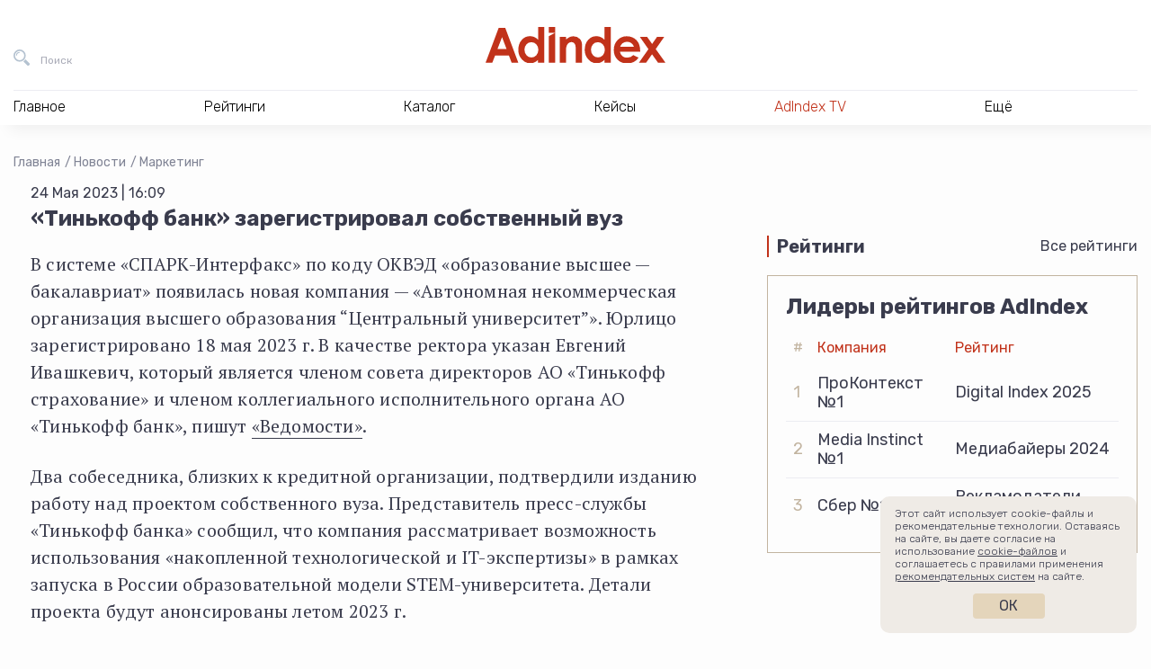

--- FILE ---
content_type: text/html; charset=UTF-8
request_url: https://adindex.ru/news/marketing/2023/05/24/312836.phtml
body_size: 12927
content:
<!DOCTYPE html>
<html lang="ru">
<head>
    <meta charset="utf-8">
    <title>«Тинькофф банк» зарегистрировал собственный вуз | Маркетинг | Новости | AdIndex.ru</title>
    <meta name="viewport" content="width=device-width, initial-scale=1.0">
    <meta http-equiv="x-ua-compatible" content="ie=edge">
	
<meta name="description" content="Новости Бизнес СМИ AdIndex из рубрики Маркетинг — «Тинькофф банк» зарегистрировал собственный вуз — Новости рекламы, кейсы продвижения, видеоинтервью, экспертиза, рейтинги, аналитика и тренды промо; весь деловой мир маркетинга в одном медиа.">
<meta property="og:type" content="website">
<meta property="og:site_name" content="AdIndex">
<meta property="og:title" content="«Тинькофф банк» зарегистрировал собственный вуз">
<meta property="og:description" content="Новости Бизнес СМИ AdIndex из рубрики Маркетинг — «Тинькофф банк» зарегистрировал собственный вуз — Новости рекламы, кейсы продвижения, видеоинтервью, экспертиза, рейтинги, аналитика и тренды промо; весь деловой мир маркетинга в одном медиа.">
<meta property="og:url" content="https://adindex.ru/news/marketing/2023/05/24/312836.phtml">
<meta property="og:locale" content="ru_RU">
<meta property="og:image" content="https://adindex.ru/assets/seo/2023_05/facebook_312836.png?ts=1684933775">
<meta property="og:image:width" content="1200">
<meta property="og:image:height" content="630">

<meta property="vk:image"  content="https://adindex.ru/assets/seo/2023_05/facebook_312836.png?ts=1684933775">
<meta name="twitter:card" content="summary_large_image">
<meta name="twitter:title" content="«Тинькофф банк» зарегистрировал собственный вуз">
<meta name="twitter:description" content="Новости Бизнес СМИ AdIndex из рубрики Маркетинг — «Тинькофф банк» зарегистрировал собственный вуз — Новости рекламы, кейсы продвижения, видеоинтервью, экспертиза, рейтинги, аналитика и тренды промо; весь деловой мир маркетинга в одном медиа.">
<meta name="twitter:image:src" content="https://adindex.ru/assets/seo/2023_05/facebook_312836.png?ts=1684933775">
<meta name="twitter:url" content="https://adindex.ru/news/marketing/2023/05/24/312836.phtml">
<meta name="twitter:domain" content="adindex.ru">
<meta name="twitter:site" content="@AdIndex">
<meta name="twitter:creator" content="@AdIndex">
<link rel="image_src" href="https://adindex.ru/assets/seo/2023_05/facebook_312836.png?ts=1684933775">	<link rel="shortcut icon" href="/fav.png">
    <link rel="stylesheet" href="//adindex.ru/assets/vendor/icon-awesome/css/font-awesome.min.css">
    <link rel="stylesheet" href="//adindex.ru/assets/vendor/fancybox/jquery.fancybox.min.css">
	<link rel="stylesheet" href="//adindex.ru/assets/vendor/mediaelement.7.0.5/mediaelementplayer.min.css">
    <link rel="stylesheet" href="//adindex.ru/assets/vendor/slick.1.9.0/slick/slick.min.css">
    <link rel="stylesheet" href="//adindex.ru/assets/vendor/swiper/4.5.0/swiper.min.css">
    <link rel="stylesheet" href="//adindex.ru/assets/vendor/mmenu/jquery.mmenu.all.css">
    <link rel="stylesheet" href="//adindex.ru/assets/vendor/datatables/datatables.min.css">
    <link rel="stylesheet" href="//adindex.ru/assets/vendor/simplebar/simplebar.min.css">
	<link rel="stylesheet" href="//adindex.ru/assets/css/style.min.css?v=11">
        <script src="https://yastatic.net/pcode/adfox/loader.js" crossorigin="anonymous"></script>	
	<script src="//web.webpushs.com/js/push/c2605c8cd813468c4fac6ba5904d85df_1.js" async></script>
	<meta name="article-author" content="">

	<style>
	.vk-shorts__slider img {opacity:0 !important;}
	</style>	
</head>
<body class="adindex-body">
    <div class="wrapper"> 
    		        <div class="top-place">
				


<div id="adfox_1667302004898498"></div>
<script>
    window.yaContextCb.push(()=>{
        Ya.adfoxCode.createAdaptive({
            ownerId: 371287,
            containerId: 'adfox_1667302004898498',
            params: {
                pp: 'g',
                ps: 'esjk',
                p2: 'hcct'
            }
        }, ['desktop', 'tablet', 'phone'], {
            tabletWidth: 830,
            phoneWidth: 480,
            isAutoReloads: false
        })
    })
</script>


	        </div>
                <header class="header">
            <div class="header__in">
                <div class="header__bar">
                    <button class="header__bar-search-btn header-btn header-btn_search" type="button" data-fs-modal="fs-search" title="Поиск">
                        <span class="header-btn__text">Поиск</span>
                    </button>
                    <a class="header__bar-logo" href="/" title="На главную AdIndex">
                        <img src="//adindex.ru/assets/img/logo-adindex.svg" width="365" height="72" alt="">
                        
                    </a>
                    <button class="header__bar-login-btn header-btn header-btn_login" type="button" data-fs-modal="fs-signin" title="Войти в Data Center">
                        
                    </button>
					





                    
                </div>
				 
<nav class="header__nav hnav hnav_ajax">
    <ul class="hnav__list">
        <li class="hnav__item">
            <span class="hnav__link">Главное</span>
            <div class="hnav__drop">
                <div class="hnav__drop-in">
                    <ul class="hnav__subnav">
                        <li class="hnav__subnav-item">
                            <a class="hnav__subnav-link  hnav__subnav-link_active" href="/news/" data-id="nav-news">Новости</a>
                        </li>
                        <li class="hnav__subnav-item">
                            <a class="hnav__subnav-link" href="/publication/" data-id="nav-pub">Публикации</a>
                        </li>
                        <li class="hnav__subnav-item">
                            <a class="hnav__subnav-link" href="/publication/interviews/" data-id="nav-interview">Интервью</a>
                        </li>
                        <li class="hnav__subnav-item">
                            <a class="hnav__subnav-link" href="/specprojects/" data-id="nav-specrojects">Спецпроекты</a>
                        </li>
                                                <li class="hnav__subnav-item">
                            <a class="hnav__subnav-link" href="/news/adyummy/" data-id="nav-adyummy">AdYummy!</a>
                        </li>
                        <li class="hnav__subnav-item">
                            <a class="hnav__subnav-link" href="/podcast/" data-id="nav-podcast">Подкасты</a>
                        </li>

                        <li class="hnav__subnav-item">
                            <a class="hnav__subnav-link" href="/afisha/" data-id="nav-afisha">Афиша</a>
                        </li>                        
                        
                        <li class="hnav__subnav-item">
                            <a class="hnav__subnav-link hnav__subnav-link_red hnav__subnav-link_rss" href="/news/news.rss">RSS-новости</a>
                        </li>
                    </ul>
                    <div class="hnav__content">
                    		                        <div
	                            class="js-load-menu-section"
	                            data-sections="
	                                /system/includes/blocks/news/news_block_in_menu.phtml,
	                                /system/includes/blocks/pubs/pubs_block_in_menu.phtml,
	                                /system/includes/blocks/pubs/interviews_block_in_menu.phtml,
	                                /system/includes/blocks/specproject/specprojects_block_in_menu.phtml,
	                                /system/includes/blocks/jobs/jobs_block_on_menu.phtml,
	                                /system/includes/blocks/news/document152089.phtml,
	                                /system/includes/blocks/podcast/podcast_in_menu.phtml,
	                                /system/includes/blocks/adindexprint/document153424.phtml,
	                                /system/includes/blocks/153580/document153581.phtml,
	                                /system/includes/blocks/afisha/block_in_menu.phtml
	                            ">
	                        </div>
                        	
                    </div>
                </div>
            </div>
        </li>
        <li class="hnav__item">
            <span class="hnav__link">Рейтинги</span>
			<div class="hnav__drop">
			    <div class="hnav__drop-in">
			        <ul class="hnav__subnav">
			            			                <li class="hnav__subnav-item">
			                    <a class="hnav__subnav-link hnav__subnav-link_active" href="/ratings/digital/" data-id="153360">Digital</a>
			                </li>
			            			                <li class="hnav__subnav-item">
			                    <a class="hnav__subnav-link " href="/ratings/marketing/" data-id="153370">Рекламодатели</a>
			                </li>
			            			                <li class="hnav__subnav-item">
			                    <a class="hnav__subnav-link " href="/ratings/mediaservice/" data-id="153730">Медиасервис</a>
			                </li>
			            			                <li class="hnav__subnav-item">
			                    <a class="hnav__subnav-link " href="/ratings/tech/" data-id="154042">Technology</a>
			                </li>
			            			                <li class="hnav__subnav-item">
			                    <a class="hnav__subnav-link " href="/ratings/categories/" data-id="155629">Отраслевая экспертиза</a>
			                </li>
			            			                <li class="hnav__subnav-item">
			                    <a class="hnav__subnav-link " href="/ratings/ooh_and_indoor/" data-id="156391">OOH и Indoor</a>
			                </li>
			            			                <li class="hnav__subnav-item">
			                    <a class="hnav__subnav-link " href="/ratings/btl/" data-id="156732">BTL/Event</a>
			                </li>
			            			            <li class="hnav__subnav-item">
			                <a class="hnav__subnav-link hnav__subnav-link_red" href="/ratings/">Все рейтинги</a>
			            </li>
			        </ul>
			        <div class="hnav__content">
			            				            <div
				                class="js-load-menu-section"
				                data-sections="
				                    /system/includes/blocks/rating/document153587.phtml
				                ">
				            </div>
			            			        </div>
			    </div>
			</div>
        </li>
        <li class="hnav__item">
            <span class="hnav__link">Каталог</span></span>
			<div class="hnav__drop">
			    <div class="hnav__drop-in">
			        <ul class="hnav__subnav">
				    					            <li class="hnav__subnav-item">
				                
				                <a class="hnav__subnav-link hnav__subnav-link_active" href="/catalogue/#!133691" data-id="nav-cat-133691">Рекламные услуги / ATL</a>
				            </li>
				        				            <li class="hnav__subnav-item">
				                
				                <a class="hnav__subnav-link " href="/catalogue/#!133744" data-id="nav-cat-133744">Маркетинговые услуги / BTL</a>
				            </li>
				        				            <li class="hnav__subnav-item">
				                
				                <a class="hnav__subnav-link " href="/catalogue/#!133731" data-id="nav-cat-133731">Диджитал услуги / Digital service</a>
				            </li>
				        				            <li class="hnav__subnav-item">
				                
				                <a class="hnav__subnav-link " href="/catalogue/#!133662" data-id="nav-cat-133662">Медиа / Media</a>
				            </li>
				        				            <li class="hnav__subnav-item">
				                
				                <a class="hnav__subnav-link " href="/catalogue/#!133760" data-id="nav-cat-133760">AdTech / Martech</a>
				            </li>
				        				            <li class="hnav__subnav-item">
				                
				                <a class="hnav__subnav-link " href="/catalogue/#!133680" data-id="nav-cat-133680">Другое</a>
				            </li>
				            
			        </ul>
			        <div class="hnav__content">
										            <div
				                class="js-load-menu-section"
				                data-sections="
				                    /system/includes/blocks/catalogue/catalogue_block_in_menu.phtml
				                ">
				            </div>
				        						
						<div class="hnav__content-in hnav__content-in_visible">										
							<div class="hnav__all">
							    <a class="hnav__all-link" href="/catalogue/">Каталог</a>
							</div>
						</div>
			        </div>
			    </div>
			</div>
        </li>        
        <li class="hnav__item">
            <span class="hnav__link">Кейсы</span>
			<div class="hnav__drop">
			    <div class="hnav__drop-in">
					<div class="hnav__content">
            			            				            <div
				                class="js-load-menu-section"
				                data-sections="
				                    /system/includes/blocks/case/case_block_in_menu.phtml
				                ">
				            </div>            
				        			        </div>		        
			    </div>
			</div>
        </li>
        
        
        <li class="hnav__item">
            <a class="hnav__link color-red" href="/tv/">AdIndex TV</a>
            
        </li>
        
        
        <li class="hnav__item">
            <span class="hnav__link">Ещё</span>
            <div class="hnav__drop">
                <div class="hnav__drop-in">
                    <ul class="hnav__subnav">
                        
                        <li class="hnav__subnav-item">
                            <a class="hnav__subnav-link hnav__subnav-link_active" href="/maps/" data-id="nav-other-maps">AdIndex Maps</a>
                        </li>
                        <li class="hnav__subnav-item">
                            <a class="hnav__subnav-link" href="https://adindex.city/" data-id="nav-other-city">AdIndex City Conference</a>
                        </li>
                        <li class="hnav__subnav-item">
                            <a class="hnav__subnav-link" href="https://awards.adindex.ru/" data-id="nav-other-awards">Adindex Awards</a>
                        </li>
                        <li class="hnav__subnav-item">
                            <a class="hnav__subnav-link" href="https://brandday.ru/" data-id="nav-other-brandday">День Бренда</a>
                        </li>
                        <li class="hnav__subnav-item">
                            <a class="hnav__subnav-link" href="https://digitalbrandday.ru/" data-id="nav-other-digitalbrandday">Digital Brand Day</a>
                        </li>
                        <li class="hnav__subnav-item">
                            <a class="hnav__subnav-link" href="https://volna.adindex.ru/" data-id="nav-other-volna">ВОЛНА/AdIndex</a>
                        </li>
                        <li class="hnav__subnav-item">
                            <a class="hnav__subnav-link" href="/adindex-market/" data-id="nav-market">AdIndex Market</a>
                        </li>
                    </ul>
                    <div class="hnav__content">
	                    				            <div
				                class="js-load-menu-section"
				                data-sections="
				                    /system/includes/blocks/afisha/block_in_menu.phtml,
				                    /system/includes/blocks/maps/document153420.phtml,
				                    /system/includes/blocks/events/block_in_menu.phtml,
				                    /system/includes/blocks/153580/document153581.phtml
				                ">
				            </div>
				        										
                    </div>
                </div>
            </div>
        </li>
    </ul>
    <div class="hnav__contacts">
        <a class="hnav__contacts-link" href="/contacts.phtml">Контакты</a>
        <a class="hnav__contacts-phone" href="tel:+74957894749">+7 495 789-47-49</a>
        <a class="hnav__contacts-phone" href="tel:+79096229002">+7 909 622-90-02</a>
        <a class="hnav__contacts-mail" href="mailto:info@adindex.ru">info@adindex.ru</a>
        <div class="hnav__contacts-social oursocial">
            <span class="oursocial__label">Мы в социальных сетях:</span>
            
            <a href="https://vk.com/adindex" target="_blank" class="oursocial__item oursocial__item_vk"></a>
            <a href="https://www.youtube.com/channel/UCypryNgneH_JgpXokpQLkHw" target="_blank" class="oursocial__item oursocial__item_yt"></a>
            <a href="https://telegram.me/adindex" target="_blank" class="oursocial__item oursocial__item_tg"></a>
            <a href="https://twitter.com/AdIndex" target="_blank" class="oursocial__item oursocial__item_tw"></a>
        </div>
    </div>
</nav>	
             </div>
        </header> 
				
                <main class="main "> <div class="container-fluid">
    <div class="breadcrumbs">
    	<a href="/" class="breadcrumbs__item">Главная</a>
		
			<a href="/news/" class="breadcrumbs__item">Новости</a>
		
			<a href="/news/marketing/" class="breadcrumbs__item">Маркетинг</a>
		    </div>
		<script type="application/ld+json">
	{
	 "@context": "https://schema.org",
	 "@type": "BreadcrumbList",
	 "itemListElement":
	 [
		
			 
	  {
	   "@type": "ListItem",
	   "position": 1,
	   "item":
	   {
	    "@id": "/news/",
	    "name": "Новости"
	    }
	  },
		
			 
	  {
	   "@type": "ListItem",
	   "position": 2,
	   "item":
	   {
	    "@id": "/news/marketing/",
	    "name": "Маркетинг"
	    }
	  },
					  {
	   "@type": "ListItem",
	   "position": 3,
	   "item":
	   {
	    "@id": "/news/marketing/2023/05/24/312836.phtml",
	    "name": "«Тинькофф банк» зарегистрировал собственный вуз"
	    }
	  }		
	 ]
	}
	</script>    
    <div class="cont">
        <div class="cont__main">
        	<article class="news-container" data-io-article-url="https://adindex.ru/news/marketing/2023/05/24/312836.phtml">
	            <div class="news-date">24 Мая 2023 | 16:09</div>
	            
					            
					            
	            <h1 class="page-title">«Тинькофф банк» зарегистрировал собственный вуз</h1>
	
					            
	            	            
	            <div class="news-text">
<p>В системе «СПАРК-Интерфакс» по коду ОКВЭД «образование высшее&nbsp;—
бакалавриат» появилась новая компания — «Автономная некоммерческая организация
высшего образования “Центральный университет”». Юрлицо зарегистрировано 18 мая
2023 г. В качестве ректора указан Евгений Ивашкевич, который является членом
совета директоров АО «Тинькофф страхование» и членом коллегиального
исполнительного органа АО «Тинькофф банк», пишут
<a href="https://www.vedomosti.ru/society/articles/2023/05/24/976536-tinkoff-bank-zaregistriroval-sobstvennii-universitet"
target="_blank">«Ведомости»</a>.&nbsp;</p>
<p>Два собеседника, близких к кредитной организации, подтвердили изданию работу
над проектом собственного вуза. Представитель пресс-службы «Тинькофф банка»
сообщил, что компания рассматривает возможность использования «накопленной
технологической и IT-экспертизы» в рамках запуска в России образовательной
модели STEM-университета. Детали проекта будут анонсированы летом 2023
г.&nbsp;</p>
<p>В 2012 г. «Сбер» также запустил свой корпоративный «Сберуниверситет». Но его
лицензия позволяет осуществлять только программы дополнительного
профессионального образования. «Тинькофф банк» станет первой кредитной
организацией в России, которая создала вуз с программами высшего
образования.</p>				</div>

					            				
							</article>

            <section class="news-footer container-sm">
                <div class="news-footer__top">
                    <div class="news-footer__left">
                        <div class="news-footer__block">
                            <div class="news-footer__block-name">Еще материалы</div>

							
	
	
	
	
	<div class="more-articles">
					<div class="more-articles__first">
			    <a class="more-articles__first-link" href="/news/marketing/2026/01/16/341787.phtml">Модный дом Yuliawave выбрал Юлию Нгуен вместо идеального модельного типажа</a>
			</div>
				
					<div class="more-articles__others">
			    <div class="more-articles__others-item">
			    				       		<img class="more-articles__others-img" src="/assets/seo/2026_01/facebook_341761.png" alt="" />
					       		
			        <a class="more-articles__others-link" href="/news/marketing/2026/01/16/341761.phtml">«Иви» предложил пользователям стать героями детектива</a>
			    </div>
			    
			    			    <div class="more-articles__others-item">
			    				       		<img class="more-articles__others-img" src="/assets/seo/2026_01/facebook_341756.png" alt="" />
			       				        <a class="more-articles__others-link" href="/news/marketing/2026/01/15/341756.phtml">Nike отказался от рекламы на «Суперкубке»</a>
			    </div>
			    			</div>
			</div>


                        </div>
                    </div>

                    <div class="news-footer__right">
                        <div class="news-footer__block-name">Интересное</div>

                        <div class="interesting">
                        	                            <div class="interesting__item">
                                <a class="interesting__link" href="/news/digital/2023/05/24/312835.phtml">В России появится еще один аналог «Википедии» под названием «Рувики»</a>
                            </div>
                                                        
                                                        <div class="interesting__item">
                                <a class="interesting__link" href="/news/right/2023/05/24/312838.phtml">Суд обязал IKEA выплатить более 170 млн рублей агентству Group4Media</a>
                            </div>
                                                    </div>

                        <div class="news-footer__block-name">Связаться с редакцией</div>

						<div class="contact-the-editorial">
    <div class="contact-the-editorial__index">
        <span class="contact-the-editorial__index-link contact-the-editorial__index-link_active" data-slide="0">Предложить новости</span>
        <span class="contact-the-editorial__index-link" data-slide="1">По рейтингам и аналитике</span>
        <span class="contact-the-editorial__index-link" data-slide="2">По партнерству и бартеру</span>
    </div>

    <div class="contact-the-editorial__slider swiper-container">
        <div class="swiper-wrapper">
            <div class="swiper-slide">
                <div class="contact-the-editorial__card">
                    <div class="contact-the-editorial__card-name">Валентина Буйлова</div>
                    <div class="contact-the-editorial__card-position">редактор новостной ленты AdIndex</div>
                    <div class="contact-the-editorial__card-description">Образование: МГУ им. М.В. Ломоносова, специальность «журналистика». Ранее работала корреспондентом утренней ленты в AdIndex, ответственным секретарем в газете «Крымская правда», редактором севастопольского филиала «Комсомольской правды».</div>
                    <div class="contact-the-editorial__card-email">
                        <a class="our-telegram-channels__card-link" href="mailto:valbe@adindex.ru">valbe@adindex.ru</a>
                    </div>
                </div>
            </div>
            <div class="swiper-slide">
                <div class="contact-the-editorial__card">
                    <div class="contact-the-editorial__card-name">Вероника Пенкина</div>
                    <div class="contact-the-editorial__card-position">менеджер отдела исследований AdIndex</div>
                    <div class="contact-the-editorial__card-description">Образование: НИУ ВШЭ по программе «Социология», специализация – «Экономическая социология». До AdIndex работала в Data Insight на позиции аналитика-исследователя.</div>
                    <div class="contact-the-editorial__card-email">
                        <a class="our-telegram-channels__card-link" href="mailto:research@adindex.ru">research@adindex.ru</a>
                    </div>
                </div>
            </div>
            <div class="swiper-slide">
                <div class="contact-the-editorial__card">
                    <div class="contact-the-editorial__card-name">Ярослав Макаров</div>
                    <div class="contact-the-editorial__card-position">директор по маркетингу и развитию</div>
                    <div class="contact-the-editorial__card-description">Ярослав более 8 лет работает в AdIndex. Сейчас он отвечает за работу с информационными партнерами, поддержку наших мероприятий и продвижение AdIndex как бренда.</div>
                    <div class="contact-the-editorial__card-email">
                        <a class="our-telegram-channels__card-link" href="mailto:pr@adindex.ru">pr@adindex.ru</a>
                    </div>
                </div>
            </div>
        </div>
    </div>
</div>
                        <div class="social-share">
                            <div class="ya-share2" data-bare data-services="vkontakte,telegram,twitter"></div>
                        </div>
                    </div>
                </div>

                <div class="news-footer__channels">
					<div class="carousel">
    <div class="carousel__header">
        <div class="carousel__name news-footer__block-name">Подписывайтесь на наши каналы</div>

        <div class="carousel__arrows">
            <button class="carousel__arrows-arrow carousel__arrows-arrow_prev" type="button" data-svg-sprite="/assets/img/sprite.svg#carousel-arrow-left"></button>
            <button class="carousel__arrows-arrow carousel__arrows-arrow_next" type="button" data-svg-sprite="/assets/img/sprite.svg#carousel-arrow-right"></button>
        </div>
    </div>

    <div class="carousel__slider swiper-container">
        <div class="carousel__wrapper swiper-wrapper">
            <div class="carousel__wrapper-slide swiper-slide">
                <a class="our-telegram-channels-card" href="https://t.me/adindex" target="_blank">
                    <div class="our-telegram-channels-card__info">
                        
                        <div class="our-telegram-channels-card__description">Весь мир маркетинга в&nbsp;одном медиа</div>
                    </div>
                    <div class="our-telegram-channels-card__img" style="background-image: url(/assets/img/tlg-logo-v3-AdIndex.png)"></div>
                </a>
            </div>
            <div class="carousel__wrapper-slide swiper-slide">
                <a class="our-telegram-channels-card" href="https://t.me/morejobs" target="_blank">
                    <div class="our-telegram-channels-card__info">
                        
                        <div class="our-telegram-channels-card__description">Канал о&nbsp;работе в&nbsp;маркетинге и&nbsp;рекламе</div>
                    </div>
                    <div class="our-telegram-channels-card__img" style="background-image: url(/assets/img/tlg-logo-v3-morejobs.png)"></div>
                </a>
            </div>
            <div class="carousel__wrapper-slide swiper-slide">
                <a class="our-telegram-channels-card" href="https://t.me/AdYummy" target="_blank">
                    <div class="our-telegram-channels-card__info">
                        
                        <div class="our-telegram-channels-card__description">Креативный канал о&nbsp;поиске идей иинсайтов</div>
                    </div>
                    <div class="our-telegram-channels-card__img" style="background-image: url(/assets/img/tlg-logo-v3-AdYummy.png)"></div>
                </a>
            </div>
            <div class="carousel__wrapper-slide swiper-slide">
                <a class="our-telegram-channels-card" href="https://t.me/adindex_live" target="_blank">
                    <div class="our-telegram-channels-card__info">
                        
                        <div class="our-telegram-channels-card__description">Новости и&nbsp;контент про&nbsp;финтех, AdTech, MarTech, IT события и&nbsp;глобальную техническую революцию</div>
                    </div>
                    <div class="our-telegram-channels-card__img" style="background-image: url(/assets/img/tlg-logo-v3-adindex_live.png)"></div>
                </a>
            </div>
            <div class="carousel__wrapper-slide swiper-slide">
                <a class="our-telegram-channels-card" href="https://t.me/prezappt" target="_blank">
                    <div class="our-telegram-channels-card__info">
                        
                        <div class="our-telegram-channels-card__description">Канал полезных презентаций для&nbsp;бизнеса и&nbsp;аналитиков</div>
                    </div>
                    <div class="our-telegram-channels-card__img" style="background-image: url(/assets/img/tlg-logo-v3-prezappt.png)"></div>
                </a>
            </div>
            <div class="carousel__wrapper-slide swiper-slide">
                <a class="our-telegram-channels-card" href="https://t.me/cases_adindex" target="_blank">
                    <div class="our-telegram-channels-card__info">
                        
                        <div class="our-telegram-channels-card__description">Канал, в&nbsp;котором публикуются самые интересные и&nbsp;актуальные кейсы в&nbsp;маркетинге, рекламе, PR, digital и&nbsp;технологиях</div>
                    </div>
                    <div class="our-telegram-channels-card__img" style="background-image: url(/assets/img/tlg-logo-v3-cases_adindex.png)"></div>
                </a>
            </div>
            <div class="carousel__wrapper-slide swiper-slide">
                <a class="our-telegram-channels-card" href="https://t.me/trajectoriya" target="_blank">
                    <div class="our-telegram-channels-card__info">
                        
                        <div class="our-telegram-channels-card__description">Медиапроект для всех, кто&nbsp;стремится профессионально развиваться в&nbsp;рекламе и&nbsp;маркетинге</div>
                    </div>
                    <div class="our-telegram-channels-card__img" style="background-image: url(/assets/img/tlg-logo-v3-trajectoriya.png)"></div>
                </a>
            </div>
            <div class="carousel__wrapper-slide swiper-slide">
                <a class="our-telegram-channels-card" href="https://t.me/volna_adindex" target="_blank">
                    <div class="our-telegram-channels-card__info">
                        
                        <div class="our-telegram-channels-card__description">Образовательный проект для&nbsp;рекламщиков, маркетологов, PR- и&nbsp;digital-специалистов, которые хотят вырасти в&nbsp;профессии</div>
                    </div>
                    <div class="our-telegram-channels-card__img" style="background-image: url(/assets/img/tlg-logo-v3-volna_adindex.png)"></div>
                </a>
            </div>
            <div class="carousel__wrapper-slide swiper-slide">
                <a class="our-telegram-channels-card" href="https://t.me/adindex_tv" target="_blank">
                    <div class="our-telegram-channels-card__info">
                        
                        <div class="our-telegram-channels-card__description">О рекламе, маркетинге, бизнесе и&nbsp;идеях в&nbsp;формате видео</div>
                    </div>
                    <div class="our-telegram-channels-card__img" style="background-image: url(/assets/img/tlg-logo-v3-adindex_tv.png)"></div>
                </a>
            </div>
        </div>
    </div>
</div>                </div>

                <div class="news-footer__aggr">
                    <div class="carousel">
                        <div class="carousel__header">
                            <div class="carousel__name news-footer__block-name"><div class="smi2-logo"></div></div>

                            <div class="carousel__arrows">
                                <button class="carousel__arrows-arrow carousel__arrows-arrow_prev" type="button" data-svg-sprite="/assets/img/sprite.svg#carousel-arrow-left"></button>
                                <button class="carousel__arrows-arrow carousel__arrows-arrow_next" type="button" data-svg-sprite="/assets/img/sprite.svg#carousel-arrow-right"></button>
                            </div>
                        </div>

                        <div class="carousel__slider swiper-container">
                            <div class="carousel__wrapper swiper-wrapper js-carousel-smi2" data-count="6" data-url="//smi2.ru/data/js/96530.js"></div>
                        </div>
                    </div>
                </div>
            </section>
            
			<div class="news-bot">
	


<div id="adfox_161357507726892008"></div>
<script>
    window.Ya.adfoxCode.create({
        ownerId: 371287,
        containerId: 'adfox_161357507726892008',
        params: {
            pp: 'g',
            ps: 'esjk',
            p2: 'hcjq'
        }
    });
</script>	
	
</div>            

			
        </div>
        
	        <div class="cont__aside">
				<div class="row">
    <div class="col-xl-12 col-lg-4">
		<div class="brns">
			<div class="brns__item">
				

<div id="adfox_166730218992816546"></div>
<script>
    window.yaContextCb.push(()=>{
        Ya.adfoxCode.createAdaptive({
            ownerId: 371287,
            containerId: 'adfox_166730218992816546',
            params: {
                pp: 'g',
                ps: 'esjk',
                p2: 'hcjk'
            }
        }, ['desktop', 'tablet', 'phone'], {
            tabletWidth: 830,
            phoneWidth: 480,
            isAutoReloads: false
        })
    })
</script>			</div>
			<div class="brns__item">
				
<div id="adfox_161303586702157806"></div>
<script>
	var afData;
    window.Ya.adfoxCode.create({
        ownerId: 371287,
        containerId: 'adfox_161303586702157806',
        params: {
            pp: 'g',
            ps: 'esjk',
            p2: 'hcjj'
        },
        onLoad: function(data) {
      		afData = data;
        },
        onRender: function() {
        	if (1 && afData && afData.bundleName === 'banner.video') {
        		var container = document.querySelector('#adfox_161303586702157806');
        		var video = container.querySelector('video');
        		var videoContainer = video.parentNode.parentNode;
        		container.style.opacity = 0;
        		        	
        		setTimeout(function() {
	        		videoContainer.style.width = container.getBoundingClientRect().width + 'px';
	        		videoContainer.style.height = 'auto';        		
	        		video.style.width = '100%';
	        		video.style.height = 'auto';
	        		video.style.maxHeight = '100%';
	        		container.style.opacity = 1;
        		}, 1000);
        	}
        }
    });
</script>
			</div>
		</div>
    </div>

    

    <div class="col-xl-12 col-lg-4 mt-5">
			<div class="home-block">
	    <div class="home-block__header">
	        <div class="home-block__name">Рейтинги</div>
	        <div class="home-block__all"><a href="/ratings/">Все рейтинги</a></div>
	    </div>
	    <div class="home-block__body">
	        <div class="ratings-block">
	            <div class="ratings-block__title">Лидеры рейтингов AdIndex</div>
	            <table class="ratings-block__table">
	                <thead>
	                    <tr>
	                        <th>#</th>
	                        	                        	                        		                        										<th>Компания</th>
																									                        		                        										<th>Рейтинг</th>
																									                        		                        									                        		                        									                        		                        								 
	                    </tr>
	                </thead>
	                <tbody>
	                		                			                				                        	                        		                        				                        	                				                        	                        		                        				                        	                			                					                    <tr>
				                    <td>1</td>
			                        			                        							                <td>ПроКонтекст №1</td>
			                        			                        							                <td>Digital Index 2025</td>
			                        			                    </tr>
		                    	                    	                			                				                        	                        		                        				                        	                				                        	                        		                        				                        	                			                					                    <tr>
				                    <td>2</td>
			                        			                        							                <td>Media Instinct №1</td>
			                        			                        							                <td>Медиабайеры 2024</td>
			                        			                    </tr>
		                    	                    	                			                				                        	                        		                        				                        	                				                        	                        		                        				                        	                			                					                    <tr>
				                    <td>3</td>
			                        			                        							                <td>Сбер №1</td>
			                        			                        							                <td>Рекламодатели 2024</td>
			                        			                    </tr>
		                    	                    	                			                				                        	                        		                				                        	                        		                			                			                    	                			                				                        	                        		                				                        	                        		                			                			                    	                </tbody>
	            </table>
	        </div>
	
	    </div>
	</div>
    </div>
</div>			</div>
		    </div>
    
	    
</div>
    </main> 
    <footer class="footer">
        <div class="container-fluid">
            <div class="row">
                <div class="col-xl-3 col-lg-4 col-sm-12">
                    <div class="row">
                        <div class="col-lg-12  col-sm-6">
                            <a class="footer__logo" href="/" title="На главную AdIndex">
                            	<img src="//adindex.ru/assets/img/logo-adindex.svg" width="100" height="30" alt="">
                                
                            </a>
                        </div>
                        <div class="col-lg-12  col-sm-6">
                            <div class="footer__copyright mb-4">
								© Сетевое издание AdIndex.ru 2026								<br><a href="/conditions.phtml" class="text-nowrap">Условия перепубликации</a>
                                <br><a href="https://rkn.gov.ru/mass-communications/reestr/media/?id=617371" rel="nofollow noreferrer noopener" target="_blank">
                                	Решение Федеральной службы по надзору в сфере связи, информационных технологий и массовых коммуникаций (Роскомнадзор) от 07 марта 2017 года. ЭЛ № ФС 77 - 68950
									<br>Учредитель: ООО "А.А.И."
									<br>Главный редактор: Эшназарова Татьяна Азаматовна
								</a>
                                <br><a rel="nofollow" href="/certificate-of-the-media.phtml">Вся информация о лицензии СМИ</a>
                                <br><a rel="nofollow" href="/privacy-policy.phtml" class="text-nowrap">Политика конфиденциальности</a>
                                <br><a rel="nofollow" href="/legal-rules.phtml" class="text-nowrap">Пользовательское соглашение</a>
                                <br><a rel="nofollow" href="/_files/personal-data-1.pdf" target="_blank">Положение об обработке персональных данных</a>
                                <br><a rel="nofollow" href="/_files/personal-data-2.pdf" target="_blank">Согласие на обработку персональных данных</a>
                                <br><a href="/_files/recs.pdf" rel="nofollow noreferrer noopener" target="_blank">
                                	На сайте AdIndex.ru применяются рекомендательные технологии (информационные технологии предоставления информации на основе сбора, систематизации и анализа сведений,
                                	относящихся к предпочтениям пользователей сети «Интернет», находящихся на территории Российской Федерации). Подробная информация
									
								</a>
                            </div>
							<div class="footer__agelimit"></div>
                        </div>
                    </div>
                </div>
                <div class="col-xl col-lg-4 col-sm-6">
                    <div class="footer__section-title">Меню</div>
                    <ul class="footer__nav-list">
                        <li>
                        	<a href="/about.phtml">О проекте</a>
                        </li>
                        <li>
                        	<a href="/adv.phtml">Реклама на сайте</a>
                        </li>
                        <li>
                        	<a href="/partners.phtml">Партнеры</a>
                        </li>
                        <li>
                        	<a href="/catalogue/">Каталог</a>
                        </li>
                        <li>
                        	<a href="/news/all.phtml">Новости</a>
                        </li>
                    </ul>
                </div>
                <div class="col-xl col-lg-4 col-sm-6">
                    <div class="footer__section-title">Наши продукты</div>
                    <ul class="footer__nav-list">
                        <li>
                        	<a href="/ratings/">Рейтинги</a>
                        </li>
                        <li>
                        	<a href="/adindex_print_edition/">Adindex Print Edition</a>
                        </li>
                        <li>
                        	<a href="/adindex-market/">Adindex Market</a>
                        </li>
                        <li>
                        	<a href="/maps/">Adindex Maps</a>
                        </li>
                    </ul>
                </div>
                <div class="col-xl col-lg-9 col-md-9">
                    <div class="footer__section-title">Мы на связи</div>
			        <ul class="footer__nav-list row">
			            <li class="col-xl-12 col-sm-4">
			                <a class="footer__nav-link footer__nav-link_contacts" href="/contacts.phtml">Контакты</a>
			            </li>
			            <li class="col-xl-12 col-sm-4">
			                <a class="footer__nav-link footer__nav-link_rss" href="/news/news.rss">RSS</a>
			            </li>
			            <li class="col-xl-12 col-sm-4">
			                <a class="footer__nav-link footer__nav-link_telegram" href="https://telegram.me/adindex" target="_blank" rel="nofollow noopener">Telegram</a>
			            </li>
			            <li class="col-xl-12 col-sm-4">
			                <a class="footer__nav-link footer__nav-link_vkontakte" href="https://vk.com/adindex" target="_blank" rel="nofollow noopener">ВКонтакте</a>
			            </li>
			            <li class="col-xl-12 col-sm-4">
			                <a class="footer__nav-link footer__nav-link_odnoklassniki" href="https://ok.ru/adindex.ru" target="_blank" rel="nofollow noopener">Одноклассники</a>
			            </li>
			            <li class="col-xl-12 col-sm-4">
			                <a class="footer__nav-link footer__nav-link_rutube" href="https://rutube.ru/channel/23491481/" target="_blank" rel="nofollow noopener">Rutube</a>
			            </li>
			            
			            <li class="col-xl-12 col-sm-4">
			                <a class="footer__nav-link footer__nav-link_email" href="mailto:info@adindex.ru">info@adindex.ru</a>
			            </li>
			        </ul>
                </div>
                
            </div>
        </div>
    </footer>
	<div class="counters">
	<!-- Rating@Mail.ru logo -->
	<a href="http://top.mail.ru/jump?from=1547148">
		<img src="//top-fwz1.mail.ru/counter?id=1547148;t=479;l=1" 	style="border:0;" height="31" width="88" alt="–ейтинг@Mail.ru" />
	</a>
	<!-- //Rating@Mail.ru logo -->
<!--LiveInternet logo--><a href="https://www.liveinternet.ru/click"
target="_blank"><img src="https://counter.yadro.ru/logo?44.6"
title="LiveInternet"
alt="" style="border:0" width="31" height="31"/></a><!--/LiveInternet-->
</div>
    

	

	<div class="mobile-bar mm-sticky">
    <div class="mobile-bar__in">
        <a class="mobile-bar__logo" href="/">
            
			<img src="//adindex.ru/assets/img/logo-adindex.svg" alt="">
        </a>
        <div class="mobile-bar__btns">
			<a class="mobile-bar__btns-item mobile-bar__btns-item_search" href="/search/"></a>
            <button class="mobile-bar__btns-item mobile-bar__btns-item_menu js-open-mobile-menu" type="button"></button>
			            
            
        </div>
    </div>
</div>
<div hidden>
    <div class="js-mobile-menu">
		<ul>
            <li>
                <a href="/">На главную</a>
            </li>				
		    <li>
		        <span>Главное</span>
		        <ul>
		            <li>
		                <a href="/news/">Новости</a>
		            </li>
		            <li>
		                <a href="/publication/">Публикации</a>
		            </li>
		            <li>
		                <a href="/publication/interviews/">Интервью</a>
		            </li>
		            <li>
		                <a href="/specprojects/">Спецпроекты</a>
		            </li>
		            		            <li>
		                <a href="/news/adyummy/">AdYummy!</a>
		            </li>
		            <li>
		                <a href="/podcast/">Подкасты</a>
		            </li>
		            <li>
		                <a href="/afisha/">Афиша</a>
		            </li>
		            
		            <li>
		                <a href="/news/news.rss">RSS-новости</a>
		            </li>
		        </ul>
		    </li>
		    <li>
		        
		        <span>Рейтинги</span>
				<ul>
		            		                <li>
		                    <a href="/ratings/digital/">Digital</a>
		                </li>
		            		                <li>
		                    <a href="/ratings/marketing/">Рекламодатели</a>
		                </li>
		            		                <li>
		                    <a href="/ratings/mediaservice/">Медиасервис</a>
		                </li>
		            		                <li>
		                    <a href="/ratings/tech/">Technology</a>
		                </li>
		            		                <li>
		                    <a href="/ratings/categories/">Отраслевая экспертиза</a>
		                </li>
		            		                <li>
		                    <a href="/ratings/ooh_and_indoor/">OOH и Indoor</a>
		                </li>
		            		                <li>
		                    <a href="/ratings/btl/">BTL/Event</a>
		                </li>
		                			</ul>										        
		    </li>
		    <li>
		        <a href="/catalogue/">Каталог</a>
		    </li>
		    <li>
		        <a href="/case/">Кейсы</a>
		    </li>
		    
		    <li>
		    <a class="color-red" href="/tv/">AdIndex TV</a>
		        										        
		    </li>
		    <li>
		        <span>Ещё</span>
		        <ul>
			        <li>
			            <a href="/afisha/">Календарь событий</a>
			        </li>
			        
			        <li>
			            <a href="/maps/">AdIndex Maps</a>
			        </li>
			        
			        			        	<li>
			        		<a href="/events/city/2025/">AdIndex City Conference</a>

			        		<ul>
			                    			                        <li>
			                        	<a href="/events/city/2025/">2025</a>
			                        </li>
		    								                        <li>
			                        	<a href="/events/city/2024/">2024</a>
			                        </li>
		    								                        <li>
			                        	<a href="/events/city/2023/">2023</a>
			                        </li>
		    								                        <li>
			                        	<a href="/events/city/2022/">2022</a>
			                        </li>
		    								                        <li>
			                        	<a href="/events/city/2021/">2021</a>
			                        </li>
		    								                        <li>
			                        	<a href="/events/city/2020/">2020</a>
			                        </li>
		    								                        <li>
			                        	<a href="/events/city/2019/">2019</a>
			                        </li>
		    								                        <li>
			                        	<a href="/events/city/2018/">2018</a>
			                        </li>
		    								                        <li>
			                        	<a href="/events/city/2017/">2017</a>
			                        </li>
		    								        		
	    					</ul>			        		
			        	</li>
			        			        
			        			        	<li>
			        		<a href="/events/awards/2025/">Adindex Awards</a>

			        		<ul>
			                    			                        <li>
			                        	<a href="/events/awards/2025/">2025</a>
			                        </li>
		    								                        <li>
			                        	<a href="/events/awards/2024/">2024</a>
			                        </li>
		    								                        <li>
			                        	<a href="/events/awards/2023/">2023</a>
			                        </li>
		    								                        <li>
			                        	<a href="/events/awards/2022/">2022</a>
			                        </li>
		    								                        <li>
			                        	<a href="/events/awards/2021/">2021</a>
			                        </li>
		    								                        <li>
			                        	<a href="/events/awards/2020/">2020</a>
			                        </li>
		    								                        <li>
			                        	<a href="/events/awards/2019/">2019</a>
			                        </li>
		    								        		
	    					</ul>			        		
			        	</li>
			        			        			        
			        			        	<li>
			        		<a href="/events/brandday/2025/">День Бренда</a>

			        		<ul>
			                    			                        <li>
			                        	<a href="/events/brandday/2025/">2025</a>
			                        </li>
		    								                        <li>
			                        	<a href="/events/brandday/2024/">2024</a>
			                        </li>
		    								                        <li>
			                        	<a href="/events/brandday/2023/">2023</a>
			                        </li>
		    								                        <li>
			                        	<a href="/events/brandday/2022/">2022</a>
			                        </li>
		    								                        <li>
			                        	<a href="/events/brandday/2021/">2021</a>
			                        </li>
		    								                        <li>
			                        	<a href="/events/brandday/2020/">2020</a>
			                        </li>
		    								                        <li>
			                        	<a href="/events/brandday/2018/">2018</a>
			                        </li>
		    								        		
	    					</ul>			        		
		        		</li>
			        			        
			        			        	<li>
			        		<a href="/events/digitalbrandday/2025/">Digital Brand Day</a>
			        		
			        		<ul>
			                    			                        <li>
			                        	<a href="/events/digitalbrandday/2025/">2025</a>
			                        </li>
		    								                        <li>
			                        	<a href="/events/digitalbrandday/2024/">2024</a>
			                        </li>
		    								                        <li>
			                        	<a href="/events/digitalbrandday/2023/">2023</a>
			                        </li>
		    								                        <li>
			                        	<a href="/events/digitalbrandday/2022/">2022</a>
			                        </li>
		    								                        <li>
			                        	<a href="/events/digitalbrandday/2021/">2021</a>
			                        </li>
		    								                        <li>
			                        	<a href="/events/digitalbrandday/2020-2/">2020-2</a>
			                        </li>
		    								                        <li>
			                        	<a href="/events/digitalbrandday/2020/">2020</a>
			                        </li>
		    								        		
	    					</ul>
			        	</li>
			        			        
			        <li>
			            <a href="https://volna.adindex.ru/" target="_blank">ВОЛНА/AdIndex</a>
			        </li>					        
		        </ul>
		    </li>				    
		    <li>
		        <a href="/contacts.phtml">Контакты</a>
		    </li>
		</ul>
    </div>
    <div class="mobile-menu-scl">
        
        <a href="https://vk.com/adindex" class="mobile-menu-scl__item mobile-menu-scl__item_vk"></a>
        <a href="https://twitter.com/AdIndex" class="mobile-menu-scl__item mobile-menu-scl__item_tw"></a>
        <a href="https://telegram.me/adindex" class="mobile-menu-scl__item mobile-menu-scl__item_tg"></a>
        <a href="mailto:help@adindex.ru" class="mobile-menu-scl__item mobile-menu-scl__item_mail"></a>
    </div>
</div>    <div class="PUBnr-over PUBnr-over_transparent" onclick="closePUBnr();"></div>
    <div class="PUBnr">
    	
		    <div id="adfox_162427542731174528"></div>
							
                <button class="PUBnr__close" title="Закрыть" onclick="closePUBnr();" type="button"><svg viewBox="0 0 32 32"><path d="M10,10 L22,22 M22,10 L10,22"></path></svg></button>
    </div>
	
    <script>
    	var isPUBnrOn = true;
        var PUBnrOpenTimeOut = 1;
        var PUBnrCloseTimeOut = 20;
        var PUBnrNumberOfShowing = 5;
        var PUBnrShowInterval = 1;
        var PUBnrCookieId = '2918821694441550';
    </script>






		<div class="fullscreen-modal" id="fs-search">
		    <div class="fullscreen-modal__in">
		        <div class="fullscreen-modal__content">
		            <form class="search-form" action="/search/">
		                <input class="search-form__text" type="text" name="search" placeholder="Поиск по AdIndex">
						<input type="hidden" name="index[]" value="news">
						<input type="hidden" name="index[]" value="publications">
						<input type="hidden" name="index[]" value="maps">
						<input type="hidden" name="index[]" value="tv">
						<input type="hidden" name="index[]" value="specprojects">
						<input type="hidden" name="index[]" value="cases">
						<input type="hidden" name="index[]" value="catalog">
						<input type="hidden" name="index[]" value="ratings">
						<input type="hidden" name="index[]" value="calendar">
						<input type="hidden" name="index[]" value="podcasts">
						<input type="hidden" name="index[]" value="journals">
						<input type="hidden" name="sort" value="date">	            
		                <button class="search-form__btn" type="button"></button>
		            </form>
		        </div>
		    </div>
		    <button class="fullscreen-modal__close" type="button"></button>
		</div>	
		
		<!--noindex-->
    <div class="cookies-accept">
        <div class="cookies-accept__text">
        	Этот сайт использует cookie-файлы и рекомендательные технологии. Оставаясь на сайте, вы даете согласие на использование <a href="https://adindex.ru/_files/cookies.pdf" target="_blank">cookie-файлов</a> и соглашаетесь с правилами применения <a href="https://adindex.ru/_files/recs.pdf" target="_blank">рекомендательных систем</a> на сайте.
        </div>
        <div class="cookies-accept__btn">
            <button class="cookies-accept__btn-ok" type="button">Ок</button>
        </div>
    </div>
    <!--/noindex-->		
	
</div> 
<script>
var cdnDomain = '//adindex.ru';
</script>

<script src="//adindex.ru/assets/vendor/jquery/jquery-3.6.4.min.js"></script>
<script src="//adindex.ru/assets/vendor/fancybox/jquery.fancybox.min.js"></script>
<script src="//adindex.ru/assets/vendor/mediaelement.7.0.5/mediaelement-and-player.min.js"></script>
<script src="//adindex.ru/assets/vendor/mediaelement.7.0.5/ru.min.js"></script>
<script src="//adindex.ru/assets/vendor/mediaelement.7.0.5/speed.min.js"></script>
<script src="//adindex.ru/assets/vendor/mediaelement.7.0.5/speed-i18n.min.js"></script>
<script src="//adindex.ru/assets/vendor/slick.1.9.0/slick/slick.min.js"></script>
<script src="//adindex.ru/assets/vendor/swiper/4.5.0/swiper.min.js"></script>    
<script src="//adindex.ru/assets/vendor/mmenu/jquery.mmenu.all.js"></script>
<script src="//adindex.ru/assets/vendor/flatpickr/flatpickr.js"></script>
<script src="//adindex.ru/assets/vendor/flatpickr/ru.js"></script>
<script src="//adindex.ru/assets/vendor/datatables/datatables.min.js"></script>
<script src="//adindex.ru/assets/vendor/simplebar/simplebar.min.js"></script>
<script src="//adindex.ru/assets/vendor/masonry/masonry.pkgd.min.js"></script>
<script src="//adindex.ru/assets/vendor/imagesloaded.pkgd.min.js"></script>
<script src="//adindex.ru/assets/vendor/moment.2.29.4.min.js"></script>
<script src="//adindex.ru/assets/vendor/js.cookie.min.js"></script>
<script src="//adindex.ru/assets/vendor/mark.min.js"></script>
<script src="//adindex.ru/assets/js/common.min.js?v=1"></script>


	   			<script>
	   				if (window.Ya && window.Ya.adfoxCode) {
					    window.Ya.adfoxCode.create({
					        ownerId: 371287,
					        containerId: 'adfox_162427542731174528',
					        params: {
					            pp: 'g',
					            ps: 'esjk',
					            p2: 'hfvj'
					        },		        
			                onRender: function() {
			                	showPUBrn();
			                }
					    });	   				
	   				}
				</script>
			
<script src="//yastatic.net/share2/share.js"></script>

<!-- Yandex.Metrika counter -->
<script type="text/javascript" >
   (function(m,e,t,r,i,k,a){m[i]=m[i]||function(){(m[i].a=m[i].a||[]).push(arguments)};
   m[i].l=1*new Date();k=e.createElement(t),a=e.getElementsByTagName(t)[0],k.async=1,k.src=r,a.parentNode.insertBefore(k,a)})
   (window, document, "script", "https://mc.yandex.ru/metrika/tag.js", "ym");

   ym(22386646, "init", {
        clickmap:true,
        trackLinks:true,
        accurateTrackBounce:true,
        webvisor:true,
        trackHash:true
   });
</script>
<noscript><div><img src="https://mc.yandex.ru/watch/22386646" style="position:absolute; left:-9999px;" alt="" /></div></noscript>
<!-- /Yandex.Metrika counter -->





<!-- Rating@Mail.ru counter -->
<script type="text/javascript">
var _tmr = window._tmr || (window._tmr = []);
_tmr.push({id: "1547148", type: "pageView", start: (new Date()).getTime()});
(function (d, w, id) {
  if (d.getElementById(id)) return;
  var ts = d.createElement("script"); ts.type = "text/javascript"; ts.async = true; ts.id = id;
  ts.src = (d.location.protocol == "https:" ? "https:" : "http:") + "//top-fwz1.mail.ru/js/code.js";
  var f = function () {var s = d.getElementsByTagName("script")[0]; s.parentNode.insertBefore(ts, s);};
  if (w.opera == "[object Opera]") { d.addEventListener("DOMContentLoaded", f, false); } else { f(); }
})(document, window, "topmailru-code");
</script>
<noscript>
	<div style="position:absolute;left:-10000px;">
		<img src="//top-fwz1.mail.ru/counter?id=1547148;js=na" style="border:0;" height="1" width="1" alt="–ейтинг@Mail.ru" />
	</div>
</noscript>
<!-- //Rating@Mail.ru counter -->
			
<script type="text/javascript">
var _top100q = _top100q || [];
_top100q.push(["setAccount", "924869"]); 
_top100q.push(["trackPageviewByLogo", document.getElementById('top100counter')]);
(function(){
 var top100 = document.createElement("script"); top100.type = "text/javascript";
 top100.async = true;
 top100.src = ("https:" == document.location.protocol ? "https:" : "http:") + "//st.top100.ru/top100/top100.js";
 var s = document.getElementsByTagName("script")[0]; s.parentNode.insertBefore(top100, s);
})();
</script>

<!--LiveInternet counter--><script>
new Image().src = "https://counter.yadro.ru/hit?r"+
escape(document.referrer)+((typeof(screen)=="undefined")?"":
";s"+screen.width+"*"+screen.height+"*"+(screen.colorDepth?
screen.colorDepth:screen.pixelDepth))+";u"+escape(document.URL)+
";h"+escape(document.title.substring(0,150))+
";"+Math.random();</script><!--/LiveInternet-->
<script src="https://www.google.com/recaptcha/api.js?render=6Lc5HXwjAAAAALuIPNB4xap595GMxAj_wv_hgIcO"></script>
<script>
	const style = document.createElement('style')
	style.textContent = '.grecaptcha-badge { visibility: hidden; }'
	document.head.appendChild(style)
	
    grecaptcha.ready(() => {
        grecaptcha.execute('6Lc5HXwjAAAAALuIPNB4xap595GMxAj_wv_hgIcO', {
            action: 'submit'
        }).then(token => {
			const appendTokenInput = (formEl, className) => {
        		const recaptchaTokenInput = document.createElement('input')
        		recaptchaTokenInput.value = token
        		recaptchaTokenInput.name = 'recaptcha-token'
        		recaptchaTokenInput.className = className
        		recaptchaTokenInput.type = 'hidden'
        		formEl.appendChild(recaptchaTokenInput)			
			}
			
			const appendRules = (formEl, className) => {
        		const recaptchaText = document.createElement('div')
        		recaptchaText.className = className
        		recaptchaText.innerHTML = '<!--noindex-->Этот сайт защищен reCAPTCHA и&nbsp;к&nbsp;нему применяются <a href="https://policies.google.com/privacy" target="_blank" rel="nofollow">Политика конфиденциальности</a> и&nbsp;<a href="https://policies.google.com/terms" target="_blank" rel="nofollow">Условия предоставления услуг</a>&nbsp;Google.<!--/noindex-->'
        		formEl.appendChild(recaptchaText)		
			}			
        
        	document.querySelectorAll('.form').forEach(form => {
        		appendRules(form, 'form__notes form__notes_center form__notes_bottom')
        		appendTokenInput(form, 'form__field')
        	})
        	
        	document.querySelectorAll('.subscribe').forEach(form => {
        		appendRules(form, 'subscribe__notes')
        		appendTokenInput(form, 'subscribe__field')
        	})
        })
    })
</script>
</body>
</html>


--- FILE ---
content_type: text/html; charset=utf-8
request_url: https://www.google.com/recaptcha/api2/anchor?ar=1&k=6Lc5HXwjAAAAALuIPNB4xap595GMxAj_wv_hgIcO&co=aHR0cHM6Ly9hZGluZGV4LnJ1OjQ0Mw..&hl=en&v=PoyoqOPhxBO7pBk68S4YbpHZ&size=invisible&anchor-ms=20000&execute-ms=30000&cb=h5dkufalqewb
body_size: 48669
content:
<!DOCTYPE HTML><html dir="ltr" lang="en"><head><meta http-equiv="Content-Type" content="text/html; charset=UTF-8">
<meta http-equiv="X-UA-Compatible" content="IE=edge">
<title>reCAPTCHA</title>
<style type="text/css">
/* cyrillic-ext */
@font-face {
  font-family: 'Roboto';
  font-style: normal;
  font-weight: 400;
  font-stretch: 100%;
  src: url(//fonts.gstatic.com/s/roboto/v48/KFO7CnqEu92Fr1ME7kSn66aGLdTylUAMa3GUBHMdazTgWw.woff2) format('woff2');
  unicode-range: U+0460-052F, U+1C80-1C8A, U+20B4, U+2DE0-2DFF, U+A640-A69F, U+FE2E-FE2F;
}
/* cyrillic */
@font-face {
  font-family: 'Roboto';
  font-style: normal;
  font-weight: 400;
  font-stretch: 100%;
  src: url(//fonts.gstatic.com/s/roboto/v48/KFO7CnqEu92Fr1ME7kSn66aGLdTylUAMa3iUBHMdazTgWw.woff2) format('woff2');
  unicode-range: U+0301, U+0400-045F, U+0490-0491, U+04B0-04B1, U+2116;
}
/* greek-ext */
@font-face {
  font-family: 'Roboto';
  font-style: normal;
  font-weight: 400;
  font-stretch: 100%;
  src: url(//fonts.gstatic.com/s/roboto/v48/KFO7CnqEu92Fr1ME7kSn66aGLdTylUAMa3CUBHMdazTgWw.woff2) format('woff2');
  unicode-range: U+1F00-1FFF;
}
/* greek */
@font-face {
  font-family: 'Roboto';
  font-style: normal;
  font-weight: 400;
  font-stretch: 100%;
  src: url(//fonts.gstatic.com/s/roboto/v48/KFO7CnqEu92Fr1ME7kSn66aGLdTylUAMa3-UBHMdazTgWw.woff2) format('woff2');
  unicode-range: U+0370-0377, U+037A-037F, U+0384-038A, U+038C, U+038E-03A1, U+03A3-03FF;
}
/* math */
@font-face {
  font-family: 'Roboto';
  font-style: normal;
  font-weight: 400;
  font-stretch: 100%;
  src: url(//fonts.gstatic.com/s/roboto/v48/KFO7CnqEu92Fr1ME7kSn66aGLdTylUAMawCUBHMdazTgWw.woff2) format('woff2');
  unicode-range: U+0302-0303, U+0305, U+0307-0308, U+0310, U+0312, U+0315, U+031A, U+0326-0327, U+032C, U+032F-0330, U+0332-0333, U+0338, U+033A, U+0346, U+034D, U+0391-03A1, U+03A3-03A9, U+03B1-03C9, U+03D1, U+03D5-03D6, U+03F0-03F1, U+03F4-03F5, U+2016-2017, U+2034-2038, U+203C, U+2040, U+2043, U+2047, U+2050, U+2057, U+205F, U+2070-2071, U+2074-208E, U+2090-209C, U+20D0-20DC, U+20E1, U+20E5-20EF, U+2100-2112, U+2114-2115, U+2117-2121, U+2123-214F, U+2190, U+2192, U+2194-21AE, U+21B0-21E5, U+21F1-21F2, U+21F4-2211, U+2213-2214, U+2216-22FF, U+2308-230B, U+2310, U+2319, U+231C-2321, U+2336-237A, U+237C, U+2395, U+239B-23B7, U+23D0, U+23DC-23E1, U+2474-2475, U+25AF, U+25B3, U+25B7, U+25BD, U+25C1, U+25CA, U+25CC, U+25FB, U+266D-266F, U+27C0-27FF, U+2900-2AFF, U+2B0E-2B11, U+2B30-2B4C, U+2BFE, U+3030, U+FF5B, U+FF5D, U+1D400-1D7FF, U+1EE00-1EEFF;
}
/* symbols */
@font-face {
  font-family: 'Roboto';
  font-style: normal;
  font-weight: 400;
  font-stretch: 100%;
  src: url(//fonts.gstatic.com/s/roboto/v48/KFO7CnqEu92Fr1ME7kSn66aGLdTylUAMaxKUBHMdazTgWw.woff2) format('woff2');
  unicode-range: U+0001-000C, U+000E-001F, U+007F-009F, U+20DD-20E0, U+20E2-20E4, U+2150-218F, U+2190, U+2192, U+2194-2199, U+21AF, U+21E6-21F0, U+21F3, U+2218-2219, U+2299, U+22C4-22C6, U+2300-243F, U+2440-244A, U+2460-24FF, U+25A0-27BF, U+2800-28FF, U+2921-2922, U+2981, U+29BF, U+29EB, U+2B00-2BFF, U+4DC0-4DFF, U+FFF9-FFFB, U+10140-1018E, U+10190-1019C, U+101A0, U+101D0-101FD, U+102E0-102FB, U+10E60-10E7E, U+1D2C0-1D2D3, U+1D2E0-1D37F, U+1F000-1F0FF, U+1F100-1F1AD, U+1F1E6-1F1FF, U+1F30D-1F30F, U+1F315, U+1F31C, U+1F31E, U+1F320-1F32C, U+1F336, U+1F378, U+1F37D, U+1F382, U+1F393-1F39F, U+1F3A7-1F3A8, U+1F3AC-1F3AF, U+1F3C2, U+1F3C4-1F3C6, U+1F3CA-1F3CE, U+1F3D4-1F3E0, U+1F3ED, U+1F3F1-1F3F3, U+1F3F5-1F3F7, U+1F408, U+1F415, U+1F41F, U+1F426, U+1F43F, U+1F441-1F442, U+1F444, U+1F446-1F449, U+1F44C-1F44E, U+1F453, U+1F46A, U+1F47D, U+1F4A3, U+1F4B0, U+1F4B3, U+1F4B9, U+1F4BB, U+1F4BF, U+1F4C8-1F4CB, U+1F4D6, U+1F4DA, U+1F4DF, U+1F4E3-1F4E6, U+1F4EA-1F4ED, U+1F4F7, U+1F4F9-1F4FB, U+1F4FD-1F4FE, U+1F503, U+1F507-1F50B, U+1F50D, U+1F512-1F513, U+1F53E-1F54A, U+1F54F-1F5FA, U+1F610, U+1F650-1F67F, U+1F687, U+1F68D, U+1F691, U+1F694, U+1F698, U+1F6AD, U+1F6B2, U+1F6B9-1F6BA, U+1F6BC, U+1F6C6-1F6CF, U+1F6D3-1F6D7, U+1F6E0-1F6EA, U+1F6F0-1F6F3, U+1F6F7-1F6FC, U+1F700-1F7FF, U+1F800-1F80B, U+1F810-1F847, U+1F850-1F859, U+1F860-1F887, U+1F890-1F8AD, U+1F8B0-1F8BB, U+1F8C0-1F8C1, U+1F900-1F90B, U+1F93B, U+1F946, U+1F984, U+1F996, U+1F9E9, U+1FA00-1FA6F, U+1FA70-1FA7C, U+1FA80-1FA89, U+1FA8F-1FAC6, U+1FACE-1FADC, U+1FADF-1FAE9, U+1FAF0-1FAF8, U+1FB00-1FBFF;
}
/* vietnamese */
@font-face {
  font-family: 'Roboto';
  font-style: normal;
  font-weight: 400;
  font-stretch: 100%;
  src: url(//fonts.gstatic.com/s/roboto/v48/KFO7CnqEu92Fr1ME7kSn66aGLdTylUAMa3OUBHMdazTgWw.woff2) format('woff2');
  unicode-range: U+0102-0103, U+0110-0111, U+0128-0129, U+0168-0169, U+01A0-01A1, U+01AF-01B0, U+0300-0301, U+0303-0304, U+0308-0309, U+0323, U+0329, U+1EA0-1EF9, U+20AB;
}
/* latin-ext */
@font-face {
  font-family: 'Roboto';
  font-style: normal;
  font-weight: 400;
  font-stretch: 100%;
  src: url(//fonts.gstatic.com/s/roboto/v48/KFO7CnqEu92Fr1ME7kSn66aGLdTylUAMa3KUBHMdazTgWw.woff2) format('woff2');
  unicode-range: U+0100-02BA, U+02BD-02C5, U+02C7-02CC, U+02CE-02D7, U+02DD-02FF, U+0304, U+0308, U+0329, U+1D00-1DBF, U+1E00-1E9F, U+1EF2-1EFF, U+2020, U+20A0-20AB, U+20AD-20C0, U+2113, U+2C60-2C7F, U+A720-A7FF;
}
/* latin */
@font-face {
  font-family: 'Roboto';
  font-style: normal;
  font-weight: 400;
  font-stretch: 100%;
  src: url(//fonts.gstatic.com/s/roboto/v48/KFO7CnqEu92Fr1ME7kSn66aGLdTylUAMa3yUBHMdazQ.woff2) format('woff2');
  unicode-range: U+0000-00FF, U+0131, U+0152-0153, U+02BB-02BC, U+02C6, U+02DA, U+02DC, U+0304, U+0308, U+0329, U+2000-206F, U+20AC, U+2122, U+2191, U+2193, U+2212, U+2215, U+FEFF, U+FFFD;
}
/* cyrillic-ext */
@font-face {
  font-family: 'Roboto';
  font-style: normal;
  font-weight: 500;
  font-stretch: 100%;
  src: url(//fonts.gstatic.com/s/roboto/v48/KFO7CnqEu92Fr1ME7kSn66aGLdTylUAMa3GUBHMdazTgWw.woff2) format('woff2');
  unicode-range: U+0460-052F, U+1C80-1C8A, U+20B4, U+2DE0-2DFF, U+A640-A69F, U+FE2E-FE2F;
}
/* cyrillic */
@font-face {
  font-family: 'Roboto';
  font-style: normal;
  font-weight: 500;
  font-stretch: 100%;
  src: url(//fonts.gstatic.com/s/roboto/v48/KFO7CnqEu92Fr1ME7kSn66aGLdTylUAMa3iUBHMdazTgWw.woff2) format('woff2');
  unicode-range: U+0301, U+0400-045F, U+0490-0491, U+04B0-04B1, U+2116;
}
/* greek-ext */
@font-face {
  font-family: 'Roboto';
  font-style: normal;
  font-weight: 500;
  font-stretch: 100%;
  src: url(//fonts.gstatic.com/s/roboto/v48/KFO7CnqEu92Fr1ME7kSn66aGLdTylUAMa3CUBHMdazTgWw.woff2) format('woff2');
  unicode-range: U+1F00-1FFF;
}
/* greek */
@font-face {
  font-family: 'Roboto';
  font-style: normal;
  font-weight: 500;
  font-stretch: 100%;
  src: url(//fonts.gstatic.com/s/roboto/v48/KFO7CnqEu92Fr1ME7kSn66aGLdTylUAMa3-UBHMdazTgWw.woff2) format('woff2');
  unicode-range: U+0370-0377, U+037A-037F, U+0384-038A, U+038C, U+038E-03A1, U+03A3-03FF;
}
/* math */
@font-face {
  font-family: 'Roboto';
  font-style: normal;
  font-weight: 500;
  font-stretch: 100%;
  src: url(//fonts.gstatic.com/s/roboto/v48/KFO7CnqEu92Fr1ME7kSn66aGLdTylUAMawCUBHMdazTgWw.woff2) format('woff2');
  unicode-range: U+0302-0303, U+0305, U+0307-0308, U+0310, U+0312, U+0315, U+031A, U+0326-0327, U+032C, U+032F-0330, U+0332-0333, U+0338, U+033A, U+0346, U+034D, U+0391-03A1, U+03A3-03A9, U+03B1-03C9, U+03D1, U+03D5-03D6, U+03F0-03F1, U+03F4-03F5, U+2016-2017, U+2034-2038, U+203C, U+2040, U+2043, U+2047, U+2050, U+2057, U+205F, U+2070-2071, U+2074-208E, U+2090-209C, U+20D0-20DC, U+20E1, U+20E5-20EF, U+2100-2112, U+2114-2115, U+2117-2121, U+2123-214F, U+2190, U+2192, U+2194-21AE, U+21B0-21E5, U+21F1-21F2, U+21F4-2211, U+2213-2214, U+2216-22FF, U+2308-230B, U+2310, U+2319, U+231C-2321, U+2336-237A, U+237C, U+2395, U+239B-23B7, U+23D0, U+23DC-23E1, U+2474-2475, U+25AF, U+25B3, U+25B7, U+25BD, U+25C1, U+25CA, U+25CC, U+25FB, U+266D-266F, U+27C0-27FF, U+2900-2AFF, U+2B0E-2B11, U+2B30-2B4C, U+2BFE, U+3030, U+FF5B, U+FF5D, U+1D400-1D7FF, U+1EE00-1EEFF;
}
/* symbols */
@font-face {
  font-family: 'Roboto';
  font-style: normal;
  font-weight: 500;
  font-stretch: 100%;
  src: url(//fonts.gstatic.com/s/roboto/v48/KFO7CnqEu92Fr1ME7kSn66aGLdTylUAMaxKUBHMdazTgWw.woff2) format('woff2');
  unicode-range: U+0001-000C, U+000E-001F, U+007F-009F, U+20DD-20E0, U+20E2-20E4, U+2150-218F, U+2190, U+2192, U+2194-2199, U+21AF, U+21E6-21F0, U+21F3, U+2218-2219, U+2299, U+22C4-22C6, U+2300-243F, U+2440-244A, U+2460-24FF, U+25A0-27BF, U+2800-28FF, U+2921-2922, U+2981, U+29BF, U+29EB, U+2B00-2BFF, U+4DC0-4DFF, U+FFF9-FFFB, U+10140-1018E, U+10190-1019C, U+101A0, U+101D0-101FD, U+102E0-102FB, U+10E60-10E7E, U+1D2C0-1D2D3, U+1D2E0-1D37F, U+1F000-1F0FF, U+1F100-1F1AD, U+1F1E6-1F1FF, U+1F30D-1F30F, U+1F315, U+1F31C, U+1F31E, U+1F320-1F32C, U+1F336, U+1F378, U+1F37D, U+1F382, U+1F393-1F39F, U+1F3A7-1F3A8, U+1F3AC-1F3AF, U+1F3C2, U+1F3C4-1F3C6, U+1F3CA-1F3CE, U+1F3D4-1F3E0, U+1F3ED, U+1F3F1-1F3F3, U+1F3F5-1F3F7, U+1F408, U+1F415, U+1F41F, U+1F426, U+1F43F, U+1F441-1F442, U+1F444, U+1F446-1F449, U+1F44C-1F44E, U+1F453, U+1F46A, U+1F47D, U+1F4A3, U+1F4B0, U+1F4B3, U+1F4B9, U+1F4BB, U+1F4BF, U+1F4C8-1F4CB, U+1F4D6, U+1F4DA, U+1F4DF, U+1F4E3-1F4E6, U+1F4EA-1F4ED, U+1F4F7, U+1F4F9-1F4FB, U+1F4FD-1F4FE, U+1F503, U+1F507-1F50B, U+1F50D, U+1F512-1F513, U+1F53E-1F54A, U+1F54F-1F5FA, U+1F610, U+1F650-1F67F, U+1F687, U+1F68D, U+1F691, U+1F694, U+1F698, U+1F6AD, U+1F6B2, U+1F6B9-1F6BA, U+1F6BC, U+1F6C6-1F6CF, U+1F6D3-1F6D7, U+1F6E0-1F6EA, U+1F6F0-1F6F3, U+1F6F7-1F6FC, U+1F700-1F7FF, U+1F800-1F80B, U+1F810-1F847, U+1F850-1F859, U+1F860-1F887, U+1F890-1F8AD, U+1F8B0-1F8BB, U+1F8C0-1F8C1, U+1F900-1F90B, U+1F93B, U+1F946, U+1F984, U+1F996, U+1F9E9, U+1FA00-1FA6F, U+1FA70-1FA7C, U+1FA80-1FA89, U+1FA8F-1FAC6, U+1FACE-1FADC, U+1FADF-1FAE9, U+1FAF0-1FAF8, U+1FB00-1FBFF;
}
/* vietnamese */
@font-face {
  font-family: 'Roboto';
  font-style: normal;
  font-weight: 500;
  font-stretch: 100%;
  src: url(//fonts.gstatic.com/s/roboto/v48/KFO7CnqEu92Fr1ME7kSn66aGLdTylUAMa3OUBHMdazTgWw.woff2) format('woff2');
  unicode-range: U+0102-0103, U+0110-0111, U+0128-0129, U+0168-0169, U+01A0-01A1, U+01AF-01B0, U+0300-0301, U+0303-0304, U+0308-0309, U+0323, U+0329, U+1EA0-1EF9, U+20AB;
}
/* latin-ext */
@font-face {
  font-family: 'Roboto';
  font-style: normal;
  font-weight: 500;
  font-stretch: 100%;
  src: url(//fonts.gstatic.com/s/roboto/v48/KFO7CnqEu92Fr1ME7kSn66aGLdTylUAMa3KUBHMdazTgWw.woff2) format('woff2');
  unicode-range: U+0100-02BA, U+02BD-02C5, U+02C7-02CC, U+02CE-02D7, U+02DD-02FF, U+0304, U+0308, U+0329, U+1D00-1DBF, U+1E00-1E9F, U+1EF2-1EFF, U+2020, U+20A0-20AB, U+20AD-20C0, U+2113, U+2C60-2C7F, U+A720-A7FF;
}
/* latin */
@font-face {
  font-family: 'Roboto';
  font-style: normal;
  font-weight: 500;
  font-stretch: 100%;
  src: url(//fonts.gstatic.com/s/roboto/v48/KFO7CnqEu92Fr1ME7kSn66aGLdTylUAMa3yUBHMdazQ.woff2) format('woff2');
  unicode-range: U+0000-00FF, U+0131, U+0152-0153, U+02BB-02BC, U+02C6, U+02DA, U+02DC, U+0304, U+0308, U+0329, U+2000-206F, U+20AC, U+2122, U+2191, U+2193, U+2212, U+2215, U+FEFF, U+FFFD;
}
/* cyrillic-ext */
@font-face {
  font-family: 'Roboto';
  font-style: normal;
  font-weight: 900;
  font-stretch: 100%;
  src: url(//fonts.gstatic.com/s/roboto/v48/KFO7CnqEu92Fr1ME7kSn66aGLdTylUAMa3GUBHMdazTgWw.woff2) format('woff2');
  unicode-range: U+0460-052F, U+1C80-1C8A, U+20B4, U+2DE0-2DFF, U+A640-A69F, U+FE2E-FE2F;
}
/* cyrillic */
@font-face {
  font-family: 'Roboto';
  font-style: normal;
  font-weight: 900;
  font-stretch: 100%;
  src: url(//fonts.gstatic.com/s/roboto/v48/KFO7CnqEu92Fr1ME7kSn66aGLdTylUAMa3iUBHMdazTgWw.woff2) format('woff2');
  unicode-range: U+0301, U+0400-045F, U+0490-0491, U+04B0-04B1, U+2116;
}
/* greek-ext */
@font-face {
  font-family: 'Roboto';
  font-style: normal;
  font-weight: 900;
  font-stretch: 100%;
  src: url(//fonts.gstatic.com/s/roboto/v48/KFO7CnqEu92Fr1ME7kSn66aGLdTylUAMa3CUBHMdazTgWw.woff2) format('woff2');
  unicode-range: U+1F00-1FFF;
}
/* greek */
@font-face {
  font-family: 'Roboto';
  font-style: normal;
  font-weight: 900;
  font-stretch: 100%;
  src: url(//fonts.gstatic.com/s/roboto/v48/KFO7CnqEu92Fr1ME7kSn66aGLdTylUAMa3-UBHMdazTgWw.woff2) format('woff2');
  unicode-range: U+0370-0377, U+037A-037F, U+0384-038A, U+038C, U+038E-03A1, U+03A3-03FF;
}
/* math */
@font-face {
  font-family: 'Roboto';
  font-style: normal;
  font-weight: 900;
  font-stretch: 100%;
  src: url(//fonts.gstatic.com/s/roboto/v48/KFO7CnqEu92Fr1ME7kSn66aGLdTylUAMawCUBHMdazTgWw.woff2) format('woff2');
  unicode-range: U+0302-0303, U+0305, U+0307-0308, U+0310, U+0312, U+0315, U+031A, U+0326-0327, U+032C, U+032F-0330, U+0332-0333, U+0338, U+033A, U+0346, U+034D, U+0391-03A1, U+03A3-03A9, U+03B1-03C9, U+03D1, U+03D5-03D6, U+03F0-03F1, U+03F4-03F5, U+2016-2017, U+2034-2038, U+203C, U+2040, U+2043, U+2047, U+2050, U+2057, U+205F, U+2070-2071, U+2074-208E, U+2090-209C, U+20D0-20DC, U+20E1, U+20E5-20EF, U+2100-2112, U+2114-2115, U+2117-2121, U+2123-214F, U+2190, U+2192, U+2194-21AE, U+21B0-21E5, U+21F1-21F2, U+21F4-2211, U+2213-2214, U+2216-22FF, U+2308-230B, U+2310, U+2319, U+231C-2321, U+2336-237A, U+237C, U+2395, U+239B-23B7, U+23D0, U+23DC-23E1, U+2474-2475, U+25AF, U+25B3, U+25B7, U+25BD, U+25C1, U+25CA, U+25CC, U+25FB, U+266D-266F, U+27C0-27FF, U+2900-2AFF, U+2B0E-2B11, U+2B30-2B4C, U+2BFE, U+3030, U+FF5B, U+FF5D, U+1D400-1D7FF, U+1EE00-1EEFF;
}
/* symbols */
@font-face {
  font-family: 'Roboto';
  font-style: normal;
  font-weight: 900;
  font-stretch: 100%;
  src: url(//fonts.gstatic.com/s/roboto/v48/KFO7CnqEu92Fr1ME7kSn66aGLdTylUAMaxKUBHMdazTgWw.woff2) format('woff2');
  unicode-range: U+0001-000C, U+000E-001F, U+007F-009F, U+20DD-20E0, U+20E2-20E4, U+2150-218F, U+2190, U+2192, U+2194-2199, U+21AF, U+21E6-21F0, U+21F3, U+2218-2219, U+2299, U+22C4-22C6, U+2300-243F, U+2440-244A, U+2460-24FF, U+25A0-27BF, U+2800-28FF, U+2921-2922, U+2981, U+29BF, U+29EB, U+2B00-2BFF, U+4DC0-4DFF, U+FFF9-FFFB, U+10140-1018E, U+10190-1019C, U+101A0, U+101D0-101FD, U+102E0-102FB, U+10E60-10E7E, U+1D2C0-1D2D3, U+1D2E0-1D37F, U+1F000-1F0FF, U+1F100-1F1AD, U+1F1E6-1F1FF, U+1F30D-1F30F, U+1F315, U+1F31C, U+1F31E, U+1F320-1F32C, U+1F336, U+1F378, U+1F37D, U+1F382, U+1F393-1F39F, U+1F3A7-1F3A8, U+1F3AC-1F3AF, U+1F3C2, U+1F3C4-1F3C6, U+1F3CA-1F3CE, U+1F3D4-1F3E0, U+1F3ED, U+1F3F1-1F3F3, U+1F3F5-1F3F7, U+1F408, U+1F415, U+1F41F, U+1F426, U+1F43F, U+1F441-1F442, U+1F444, U+1F446-1F449, U+1F44C-1F44E, U+1F453, U+1F46A, U+1F47D, U+1F4A3, U+1F4B0, U+1F4B3, U+1F4B9, U+1F4BB, U+1F4BF, U+1F4C8-1F4CB, U+1F4D6, U+1F4DA, U+1F4DF, U+1F4E3-1F4E6, U+1F4EA-1F4ED, U+1F4F7, U+1F4F9-1F4FB, U+1F4FD-1F4FE, U+1F503, U+1F507-1F50B, U+1F50D, U+1F512-1F513, U+1F53E-1F54A, U+1F54F-1F5FA, U+1F610, U+1F650-1F67F, U+1F687, U+1F68D, U+1F691, U+1F694, U+1F698, U+1F6AD, U+1F6B2, U+1F6B9-1F6BA, U+1F6BC, U+1F6C6-1F6CF, U+1F6D3-1F6D7, U+1F6E0-1F6EA, U+1F6F0-1F6F3, U+1F6F7-1F6FC, U+1F700-1F7FF, U+1F800-1F80B, U+1F810-1F847, U+1F850-1F859, U+1F860-1F887, U+1F890-1F8AD, U+1F8B0-1F8BB, U+1F8C0-1F8C1, U+1F900-1F90B, U+1F93B, U+1F946, U+1F984, U+1F996, U+1F9E9, U+1FA00-1FA6F, U+1FA70-1FA7C, U+1FA80-1FA89, U+1FA8F-1FAC6, U+1FACE-1FADC, U+1FADF-1FAE9, U+1FAF0-1FAF8, U+1FB00-1FBFF;
}
/* vietnamese */
@font-face {
  font-family: 'Roboto';
  font-style: normal;
  font-weight: 900;
  font-stretch: 100%;
  src: url(//fonts.gstatic.com/s/roboto/v48/KFO7CnqEu92Fr1ME7kSn66aGLdTylUAMa3OUBHMdazTgWw.woff2) format('woff2');
  unicode-range: U+0102-0103, U+0110-0111, U+0128-0129, U+0168-0169, U+01A0-01A1, U+01AF-01B0, U+0300-0301, U+0303-0304, U+0308-0309, U+0323, U+0329, U+1EA0-1EF9, U+20AB;
}
/* latin-ext */
@font-face {
  font-family: 'Roboto';
  font-style: normal;
  font-weight: 900;
  font-stretch: 100%;
  src: url(//fonts.gstatic.com/s/roboto/v48/KFO7CnqEu92Fr1ME7kSn66aGLdTylUAMa3KUBHMdazTgWw.woff2) format('woff2');
  unicode-range: U+0100-02BA, U+02BD-02C5, U+02C7-02CC, U+02CE-02D7, U+02DD-02FF, U+0304, U+0308, U+0329, U+1D00-1DBF, U+1E00-1E9F, U+1EF2-1EFF, U+2020, U+20A0-20AB, U+20AD-20C0, U+2113, U+2C60-2C7F, U+A720-A7FF;
}
/* latin */
@font-face {
  font-family: 'Roboto';
  font-style: normal;
  font-weight: 900;
  font-stretch: 100%;
  src: url(//fonts.gstatic.com/s/roboto/v48/KFO7CnqEu92Fr1ME7kSn66aGLdTylUAMa3yUBHMdazQ.woff2) format('woff2');
  unicode-range: U+0000-00FF, U+0131, U+0152-0153, U+02BB-02BC, U+02C6, U+02DA, U+02DC, U+0304, U+0308, U+0329, U+2000-206F, U+20AC, U+2122, U+2191, U+2193, U+2212, U+2215, U+FEFF, U+FFFD;
}

</style>
<link rel="stylesheet" type="text/css" href="https://www.gstatic.com/recaptcha/releases/PoyoqOPhxBO7pBk68S4YbpHZ/styles__ltr.css">
<script nonce="F_vm52cD74obwG6IGl025A" type="text/javascript">window['__recaptcha_api'] = 'https://www.google.com/recaptcha/api2/';</script>
<script type="text/javascript" src="https://www.gstatic.com/recaptcha/releases/PoyoqOPhxBO7pBk68S4YbpHZ/recaptcha__en.js" nonce="F_vm52cD74obwG6IGl025A">
      
    </script></head>
<body><div id="rc-anchor-alert" class="rc-anchor-alert"></div>
<input type="hidden" id="recaptcha-token" value="[base64]">
<script type="text/javascript" nonce="F_vm52cD74obwG6IGl025A">
      recaptcha.anchor.Main.init("[\x22ainput\x22,[\x22bgdata\x22,\x22\x22,\[base64]/[base64]/[base64]/[base64]/[base64]/[base64]/[base64]/[base64]/[base64]/[base64]\\u003d\x22,\[base64]\x22,\x22I2BeHsOKMFHCkMKZwpLCvcO0dsKVwo7DhVzDpMKWwqPDunNmw4rCpsKfIsOeEsOYRHR8PMK3YzBxNijCtHttw6B6CxlwMsOGw5/Dj1DDtUTDmMOAPMOWaMOQwqnCpMK9wobCjjcAw4t+w60lR2kMwrbDm8KlJ0YDbsONwopTT8K3woPCigTDhsKmLMKdaMKydsKvScKVw7pjwqJdw4QRw74Kwo8VaTHDjhnCk35Nw4Q9w54KMj/CmsKnwqbCvsOyJHrDuQvDrcKRwqjCug1xw6rDicKyJcKNSMOhwrLDtWN0wqPCuAfDhcOMwoTCncKAIMKiMiU7w4DClFhGwpgZwpBIK2JOWGPDgMORwpBRRz1vw7/CqALDlCDDgSwoLkVhIxABwoZAw5fCusOwwqnCj8K7X8Orw4cVwqorwqERwp7DnMOZwpzDtsKFLsKZGCUlX1FUT8OUw49Bw6MiwrAkwqDCgx8afFJqU8KbD8KLbkzCjMO7RH50wqzCr8OXwqLCon/DhWfCocOVwovCtMK8w7cvwp3DocOAw4rCvgh4KMKewpXDicK/w5IRXMOpw5PCl8O0wpAtAsOZAizCokEiwqzCssO1PEvDnglGw6x7ejpMfUzClMOUfi0Tw4dlwrc4YDZTekU8w7zDsMKMwphhwpYpCGsfccKEIgh8F8KHwoPCgcKdfMOoccOSw67CpMKlAsOVAsKuw74/wqowwrHCvMK3w6o0wqp6w5DDkcKnM8KPS8KlRzjDssKTw7AhN0vCssOAIEnDvzbDjHzCuXwzWy/CpzHDuXddAVhpR8OlesObw4JSKXXCqyZCF8KySThEwqsow6jDqsKoD8KUwqzCosKmw71iw6h8AcKCJ1HDo8OcQcODw5rDnxnCs8OrwqMyCcObCjrCrMOFPmhcOcOyw6rCtBLDncOUEkA8wpfDnXjCq8OYwq3Dj8OrcQTDo8KzwrDCgE/CpFI9w57Dr8KnwpoWw40awpDCoMK9wrbDjknDhMKdwrvDu2x1wol3w6Elw6TDtMKfTsK6w5E0LMOYQcKqXDfCksKMwqQpw4PClTPCoh4iVjDCqgUFwqTDng01WhPCgSDCtMO3WMKfwp4+fBLDo8KpKmYew5TCv8O6w7rCkMKkcMOTwrVcOE/CncONYEY8w6rCinjCocKjw7zDkkjDl2HCrsKvVENTH8KJw6I6CFTDrcKDwrA/[base64]/DikTDpMK7M8OBcMOJVkhxwrttaSxWdGFbwpcuwqXDu8KIHsKpwrfDpkDCjsOxBMO2w6Vyw6c7w6IQb0xUbi3DrzdmV8KCwp1URBbDjMOBUk92w4MiVcOAL8Opdw0Pw4UEBsOAw6LCicKaWD/CtMKfLHQXwpYBdRh0B8KNwq3CvmVTEcOrw5zCrsKFwpXDkyPCsMOPwo/[base64]/Du03CqxLCoAESacOgwpVMwrPDoiDDlVrCqSMHAGrDq2/DsFQHw4k0BR3ClMOQw6LDrcKhwo1bNMOWHcOCGcOxdsKRwq8cw70dAcOlw7RVwovDtCJNCMOzd8OOIsKBFDXClcK0GTHClsKhwrnCtmrCul4GZcOCwqzDgBoSeilKwqXCnsOBwosFw640wovCsgZnw7nDvcO+wrQkNnfDlcKWAkNoC1/DpMKAw4A/w651EcKnVGfCoE85ScKHw43DkVFwH00Ww7PCjxJ4wpAvwobCnU3DrFpnZcOeWl7DncO1wrwzfA/CqCPCiRJIwqDDmsKcLMKUwp19w6HDmcKKPyVzKcOzwrXCp8O4fMOUbSDDlGskScKiwpHCiDBvw5w0wp0+Y1zDqMOlVAnCvn98cMOww6MAakHCplfDm8Kgw5LDiA/DrsKRw4RJwoDDowh3AH0WJ01fw50hw7DCuR7CmzfDrE9gw6hpBGosGRXDn8OSHMKqw6EuLQlWez/DjsK6ZW9FQQsCTsOWSsKiKzRmfyLCscOjfcKwPE1VYQtwfC4UwpTDiSsiFMOqwozDsnTCvggHw5ofw7xJBA0owrvCoAfCrA3Du8Kvw4odw5FSVMKEw7F0wrjDosKIHGzCgsOUT8KWMMKjw4DDo8Ouw4HCr2HDshQtK0TCl2VQLV/ClcOGwokawrXDncKXwoDDoSMewo48HXLDgx0OwrfDqxrDi2hAwpbDg3PDoy3ChcKWw4kDLsO8O8K3w4XDkMKqX14Cw6TDt8O6AAU2XcO9Uz/DhRAow5XDjWJSRcODwohvPh/Dq0FEw7/[base64]/DtsKoPMKxSTvCnyXDoHoAwqtBwpHDnlzCqFTCscK5bsOfRD3DnsOTDMK/ecOUPyLCn8OqwrjDuQdsAMO8CcKUw4DDkCTDisOxwonCvcODR8Kmw5PCp8Otw7LCrUgJGMKYcsOVBwoyasOhXAjDuBDDq8K4UMK5RMKLwrDCrsK9CDvCj8Kiw6vDjmJhwqjCsRNtaMO6HDl/wqjCrTvDlcO1wqbCv8Oow4V7dcOFw6fDucKjI8OnwqVnwo7Dh8KRwpjCrMKqHjkXwpVGSV7Dh3XCm3DCox7DunnDtsOecBQgw5DCl1jDvnEAbw7CscOmNMOiwrvCqMOnMMOOw6vDrsOww5ATaUwhQXszTiIjw5rDkcOqwrDDvHYnWQ4Xwr7CvSRqWMOrV0Y/f8O0OAwdfQbCvMOJwpEhMivDqEnDvVPCjsOVV8OHw70KPsOrw7nDu33Cql/CpjnDg8KXVWclwp1lwrDCslrDl2Qkw5VTCBMtZ8OIFsOBw77CgsOPQXHDu8KwRsO9wpQ+SsKRw7wpw7nDiREERMK9YAxOUcOrwo5lw5PCi3bCunoWA0bDvMKWwptdwqPCh3/[base64]/CpsKJF8KmeW96wq1XwoPCgxQXSBwDOggJwpnCgMOQHsOVwrHCmMKzIBw8czBHDSPDuhXDicO6dnnCr8OaNMK0RsO/[base64]/w6ZXwq/DusONwqbDoMKdw4rCksOsZHfCqF9wfcKIRmNyP8ODZMK2wo3DrMOWRwbCnVvDm1zCuBBOwotNw5kGI8ONwpbDvmMKHmVlw58jHyBcwqPCt0towrQNw5pywrRWGMOdbFhhwpXDtWnCusOQwrnCgcODw5BWLXfCuWJlw6/CvcOWwooswoRfwovDlnzDi2nCnMOndsKmwrgJawt4YsO/dsKRbwI4VVVjU8OMP8OKVMOYw7tZDwV2wp/[base64]/bF8rwqkEYMOYwqTCoVxwwqZBWFMyw5BLw6bCqW8CfhVNw5dmWMOhAsKawq7DnMKZw59cw43ChUrDk8OpwpI8C8K3wrRSw4V1IU5xw5oQR8KBMzLDncOtJsO4RsKWGsKHCMO0RU3CpcK5HMKJw5snBUwzwq/[base64]/Crl7DvFfCg3rCn3Q2w406w5UJw4Ndw7Ntw67DicOwFMKde8KHwonCi8OFw45sfsOoFV/[base64]/w7/DjMOrwpbDlS1aw6AjM8OKw7vDvW/DhcOrEMOSw6N7w4U9w6F5wpR5a07DnEYpw6wBQsKFw4heBsKQbcKYKG5nwoPDlCbCkUPCmUnDmXvCkTzDjAMlShjDnQjDrmAffsOLwoUQw5ZkwoY/[base64]/[base64]/Cj8KLw7FIwrTCp8Kww6vChQZcw4vDpjlHMcO5aB5gwp/DmcO4w7fDsxhZO8OII8OPwpIAQ8KeNlpBw5Z+ScKawodZw746wqjCjWY5wq7DusKcw7HDgsOfCh5zK8KwKUrDuH3Dt1pIwpjCs8O0worDgmfCl8KjI1nCmcKawo/DrMKsMQjCtEXCv3FKwrjCjcKVJMKMDMOBwpkCwp/DjsOrw7wqwqDCisOcw7LCmyPColQQbsKswrBUOivCrsKWw4nCmMK2wq/[base64]/DvH3Dun7DmsKbwrkWw5fCucOTwoVHQSVMB8OYd0oJwr/Cmi93ZzV8QMOme8OQwovDogAYwrPDmxRswrXDhsOhwoUKwoLCl2rCmFPCk8KoT8K6BsOQw7N5woF2wqXCkcOUa0d2WjPCkMKZw4Vcw4/[base64]/[base64]/[base64]/Cv8OuesKEw6MpwqLDh0w/D1Q4OMK4EQ8OD8OEKsKQSyTCvTfDr8KuJBBiwpQyw5tDw7zDq8OHTF0JZcORw63Cn2/CpS/CqcK7w4HCg2BxCxgSwoEnwoDCgXbCnWXChS1iwpTCiXLCqW7CvwHDicOZw60cwrxWUmbCn8KLw5NGwrUREMKuwr/DrMOWwqvDp3VkwpnCvMKYDMOkwoTDgMOcw5lhw57CoMKyw7xAwo/CnsORw4Zfw4PCmkcVwpPCtMKBwrB7w5IDw64HNsOZfCHDim3DscKfw5sAw4nDosOfbm/[base64]/CnVLCsTjDrcOFw7lHw5TDhsK5wrrDriRDfcKSwqbCk8K4w48CABnCs8OcwpEZAsKHw43DmcK+w5TDscKswq3DoSjDo8OWwpdBw4Q8w68kHMKKdsKmw7RQNMKew4nCisOPw40+ZSYeJi7DtmvCum/[base64]/CnEfDlQTDs3lITVfDsx0lw43DsXfDsnADfcKXw5/DvMOjwrnDv0E+KsKFMAwRwrNPw6fCkSXCjMKCw6M5w57Dj8OmWMO+CMKjV8KaacOuwpASJ8OCETRgdMKFw6LCq8O9wrvCusK7w53CgcO7R0ZiOVDChcOrMl9Iejk0cB9nw7vCmsKgNBPChcOhNmLCt1hswrkAw7fCtsO/w7EFAcOpwqRSWh7Cu8KKw4IAM0PDmHVyw7LDjMOSw6fComvDiHXDncOFw4kaw7E8Xxgyw4rDpArCrsKXwpdCw5LCnMO5R8Oxw6hfwqNMw6fDkHLDmMOSB3TDlcOyw63DlsOJesKzw6Z3wr8tbEk1DiZ/WUHDqnRhwq9xw6jDhMK+w5rCtcK7CMOvwqs8YcKPQMKkw6DCqG0JF0fCpWbDsEfDk8KXw7vDq8OJwrdRw6MjdUfDsiPCnnvCkw7Dl8Ovw7NuNMKQwqN9I8KtZ8OsCsOzw7TCkMKew6F6woJJw6TDhRdhw4o/[base64]/w43CsH8xe8OTw4jDi0Abw4lXTsKqw6EuF8OzCwV5wqkeP8OJTSYpwqZKw61lwqcCdDxvTxPDr8OZBwnCqhI0w6zDr8K4w4fDjmrDjkzCvMK/w78Ew4LDp2pzIcOQw7A6w7vCoxLDikTDrcOtw6zCpAbClcOpwrjDnm7DksOhwq/Cu8KiwobDn2IEZcONwpgkw7zCtcODXDXChMKWC1zDoFvDjD03wrTDogfDk3PDscKLG0PChsOFw6ZpesKZERZsGhLDigwvwpxdVyrDgx/Cu8OYw6c0w4Fiw4VtQ8OWwp5fb8KCwpYaKR0Bw5rCjcO+f8ORNjJ9wrExXsOOwoAlNFJmwoTDjcOgwoNsVGvCvsKGEsOTwobDhsKUw5zDjmLCs8OnQ3nDrXXDmmTDmQNSdcKnw5/CuW3DomFCHAfDvApqw4HCpcONfHohw64KwrQQwqbCvMOOw5kkw6EqwoPDkMO4OMOqU8KrYMKxwrTCvsKhwrQWRsOWf3psw5vCicKNb3NSLFZGZWFPw7TChFMFAi9UTn7DsSjDjwPCmVw9wo/[base64]/[base64]/CsS8/[base64]/Du8K2wooWVSptwqdTY8O9w5NfQ8OWw7bDsD8CSFwcw64iwo40NWc1RMOwecKEPgDDvsKTwpfCsWoIGMK/cgENwq3CncOsAcKLdMOZwqJgwqzDqUJFwrVka0nDvzkLw4ImH0LCkcO6dhZUfFbDl8OKHC7CpB3DiRBmdlxMw6XDnUbDm0hLwrbChS8Uwq1awp0HCsOxw6x8A1bDocKiw6B8XBMzN8OHw7bDtHgAPTXDjAnCq8OAwqZQw4/DpTfDu8OaV8OWw7bCvcOkw79cw75ew7vDicOPwq1Uwr1pwqjCq8KfPcOnYMOxcVQMCcOaw5HCq8OgFcKxw5bDklPDjcKWCCLDpMO0LxF6wqdbUsKsRcO3AcKNIsKzwoLDmyRfwolZw6g1wokEw4PDlMOXwrHCj0LDhirCnX5yYMKbZMOmw5E+w6/DlxbCp8OXUMOtw646Qw8hw4QJwroGVsKOw4JoMS8+wqbChUhDFsOKcVfDmj9pwqBnRG3DpMKMV8OYwqrDgHMJw4vDtsKwLFXCnlRcw59BOcKgQcOLVxhrBcKHw7bDlsO6BSh0SSs5wrjCmirChEPDuMOwcDQ/CcKXHsOrwphoIsOww4jCiSvDjVLDkjPChVsEwppsZ3FZw4rCkcKZezfDmsOow6jCn25ewpYnwpfDiw7CrcKrCMKewq/[base64]/CoMKGTzE1wpPDm8KCwopKw7s3w5DCs0jDpsKZw4hrw6Vgw7N2wrJ3OMKpOU/DocK4wobDpMOGHcKPw5DCuGk9c8O5U13Dilddc8KxDsOcw758fnxGwogvw5rCtMOlR3nDi8KdLMOPDcOGw57CmwxaccKOwplEOkjCrArCgjHDvMKawppSD2HCpcKowp/[base64]/CtsO9w4RfXsKMwqQ2w6EDwro9Jid2XsKjwrhRwqLCqVPDucKnLg/Cu2zDmMKSwppXQUhxLSbCoMOuGcKXYcKxS8O/w5kdw6TDr8OtLMOJwo1GCMOOBXHDjSIdwqPCr8OHw6oOw5bCuMKOwpIpQMKtQcK4KMK8S8OOBhPDvwZbw5x9wqTDlgJAwrPDt8KNwqbDrhkhS8Oiwp06XFwPw7VGw7tICcKsRcKswobDkyk3TsKeKHzCpj8Jw7FYBXbCt8KBw60pwo/ClMKbCx0rw7dSUTlNwqxRHMONw4RZZMKJw5bCiVtYw4bDnsOrw6Rify9MZMOMRyY4woZ+bMKiw6/[base64]/wpdpw6QGOcKrIcOLw6PDuV1iJ8OVwpjDtMO5JQNyw4DCuA7DlUXDrEHClMKxYRRhF8OSVsOLw6dbwrjCoVXCk8O6w5bClsOOwpckIWhsXcOidATDgsOOASh6w7s2wonDicO6w6bDvcOzwp/CuBFZw4HCv8KZwppawpjDuipdwpHDgMKLw6F8wpQaD8K4EcOqwrfDjgRUTDZfwrLDtsK/w53CnGLDuVvDlznCtj/[base64]/DiQ3DtDjDugfDjcKda2kFw7Fcw4fDmsKQHSDDjFPCmwsuw4fChMONAcKnwo1Hw6Vlwq3DhsOaccOwVXHCisKKwo3DgBnChzHDhMK0wokzG8OkVg4ZaMKPHcK4IsKNY0YMFMKUwqQKFSXCusODfcK5wownwolPYTFawpxcw4/[base64]/DjFwjwrnCl8KRYsOXT8K0w4DClG5EeTHDoEVcwrpiQgPCnjM1wq3Cl8O/[base64]/w55iFsOwE8KYw7XCusOhfTRrwozCmwrDu8Oxc8K1wpDCiQ3DqG8vZsOtTA9QPMKZw6RIw6JGw5LCssOxby94w6vCpS/DjcKVSxRKw5DCizrDicO9wr/DplHChj4TJFLDogQrFsO1woPDkQjDj8OCOzvDpAEWfxZVVsKmHGTCusOmw41RwoY9w79rBcK9wqPDlMOuwr/CqEnChUc0KcK7PsOULnDCicOzSxUoTMOReHpdPzzDjcOPwp/Di3nDk8KAw60Tw5Upwr8jw5QLZX7Cv8O1F8KwEMO8IMKOTsK8wpkmw4ByciEZT29rw7/CllDDpFxxwp/CrMO4XCsoOyjDgcOIFQtibMKYdSrDtMKFI1xQwohxw7fDhsKZX0vCmBDDqsKdwqrDn8KHEj/Cun/DgUvCmcO/FnzDlQgHPR7CjzIOw4/Di8OlWwvDtjw6w4TDlcKsw7bDicKZaHlCVi0YG8KvwpBgHcOWBzl5w5Irw6zCsx7DpsOUw58kTUNtwqB1wpdew6fCmUvCqsO+w5AuwpI8w77Di05zO3fDqD3CumhiZwgQYsKRwq5ybMKKwrvCk8OsGMOTwo3CsMOeND9UGhrDq8Oyw6A8Zj7DkWUrZgxfA8OcIn/[base64]/DlwbCgMORw5HChlZ8XDzDmxVrVcO7wotzABRnT2BmWEFHGDPCnV/CksOoKjPDiEjDo0TCrUTDkgvDnn7Cgw/[base64]/CqC12w6gMwqLCvGnCi8Ojw7HDrD0jb8KBw5bDgMK5AMOlwr5Dw5vDr8OUw7vDqMOYwqXDlsOuLgcDbzoNw5dUKMOCDMK+XxdAZGVww4fDqMOLwqVTwq3DtHUjw4sawq/CnHLChilEwqjDhhTCmMKZBxxXfEfDosOobsKkwqIdd8O/w7DCjjbClcKhLMOAHg/DgwgDw4nCiyHCiAh0bMKRwqnDqCjCucKvFsKFbS0DXMOqwrs2BDTCpSvCrnNPDMOBCMO8wpDDoTvDv8OOQyfDmCfCjEUjcsKBwpzCllzChhbCqUvDkFbDmm/[base64]/[base64]/Dgw7CsQczIcKXAcOsYnp2wpVVTsK+PsOfcDxVAErDsyDDqxfChgHDrMK/ScOOwr3Cvy1/wo0mYMKPDxXCusOvw5RGOEphw6Qfw4FBYMOtwqYXKErDlDojwrFwwqs4THI0w6fDqMO1V2jCrRHCpMKJf8KSFMKSNTlrdsK+w73CvsKnwo1rRMKew5JiDC1BfyvDiMKDwqdkwq0GBMKzw6sdEkZDLzbDpgxUwr/ClsKbw6XCqUxzw5wSSDjCmcKbJXN4wpvCr8KHcQBsKX7Dm8Okw5oQw4fDn8KVKF81wrZKSMOtfMK2YgTDsjYzw5lZw5DDhcOjPsOeezI+w5XClkVAw7/[base64]/w6HDsWMxwqjDs8Oqwpp2wqbDs8K9w6TClMKeVDogwofCsGfDlGgkwqvCp8KRwqcbDMKjwpRUCcKuw7AyIMKdw6PCssKwe8KnK8O1w4PDnmbDucK/wqkwI8OaHMKJUMO6w6zCi8OVH8OPbSjDomcAw64OwqHCu8O/YsK7PMOdBcKJIlc7BgXCqyTDmMKABz8dw5kFwoTClm8iD1HCthNSJcOeM8OeworDv8Olw43Dt1fCrUzDvGlcw7/CsgHCqMO6wq/[base64]/dMOmwo/Dm8OPDMOnw6FLfsO8dcOkPsKwJGc+wpR/[base64]/CnFEpw75NZjfCvcKzfygvwp8HecOxFcOKwq3DtMK/eWYywrEGw74WCcOAwpE1GMKDwpgMbsOSw450XcOlw594K8KEVMOCFMKbSMOgTcOLYinCqsK0wrxNwr/DsmDCqGvDgcO/wr89RAocIUfDgMOTw4TDp1/CkcKHWcODGSMxbMK8wrFmAMORwqMObcOfwrt7CMOUGsOSwpUTDcKNWsOhwoPCiS1Xw5YlDFfCpkHDiMKawovDqEA9Lg7DocOuwqArw6HChMO3w5XCuHLDtituAV8/[base64]/DtyrCk8OfLD3DmcO4w4nDvl/[base64]/JQXCqsOgw4XCq8OKOwRWw5DDq8KOwojDgwnCj2HDj0DDosO+wopywr8Kw4HDtUvCojo7w6wiTibCi8K9LTnCo8KbKjnCmcOyfMKmRgzDtsKmw5XCg3cZcMOhw6bChRA/w4pVwrzDrREQw6wJZQNccsOhwq19w58Hw7YxFnxzw6c8wrQbUWoUA8Okw4zDsHlbw6FmfBYeTn/Dv8KVw4F/ScO5J8OfAcORfMK8woXDmGtpworCh8K/HsOAw6RJFsKgSTxcJnVkwpx6wrJqMsObOXvDhl8uNsO5w6zDjMKvw6h8GlvDosKsEERAdMK/[base64]/BFbDiEjCisOVwovCo8OZDX/CtU7CtS0+Sy7DlcKPw7xDw68CwoBJwpEpZj7CsCXDiMOCecKOFMK/cWM+wr/DvF8xw6/[base64]/DrVRIP8KQFkHDgnEbTHPDu8KfSWfCscKFw6J/wrfCvMKkE8OtKB3Dm8KTETZjZX8DRsKXDEcVwo9bHcOswqPCrHB8cmTDqCTDukglVMKqwqFBekkyVh7CjsKUw5ceM8K0KMOcOEdkw4QLwqvChRzDvcKcwoLDmcOEwobDmRRCwrzCt05pwrDDt8KQGMKow5bClsK0RWHDl8KrT8KxDMKjw5xsJ8O3cXnDrsKIEz/Dj8Onwo/ChsOWKMKWw77DonbCocOoa8KJwrorDQPDmsKQNsOhwpslwox+w7JtE8KvSkpFwo54w4ktFsKaw6LClnIjOMOVGQphwpvCssO3wpE7wr4cw4MzwrbCtMKJZMOWKcOQwpJbwqbCikDCvcORTmZ2V8K7KMKhTHMJUX/CqMKYXsKEw4IAJsKAwolLwrd1wpJFS8KLwpjCusOXw6wveMKJeMOMdUnCnsKvwojCgcKSwpnDvS9YXcKXw6HCrVUHwpHDusOPJ8K9w77CvMO8FUBzw5TDkhhUwoTDk8K2fixLDMOXSRbDgcOywq/Cih9qOsK1NVjDssOgaCk1HcOLI0EQw47Cu11Sw4NlMi7DpcKawqLCoMKewr3DpcK+dMOHw63Dq8KUcsOtwqLDiMK+wrzDh2A6AcKdwrbDn8ODw6QyMT9aM8Odw4fCiRIuw7Iiw6fDqkgkwoHDu2DDhcKVw7XDjMOSwqzCocKAfMOvKMKaX8Oew55/wpJzw7Rfw6DDiMO4w4k0c8KvQ3LCpB3CrR7DusKxwrLCi1DCuMKFWztqeg3CsR/Dn8O3GcKWXWXCp8KYI3YlcMO7WX/CsMKdHsOZw6lBWiYzw6bDsMKJwp/CuAMswqrDisKWE8KRHsOieX3CoTBLGDTCm3LCgwXDgXEPwrBpYcOKw59HBMOBbcK2W8OlwrtOFg7DucKcw5YIOsOAwplJwpPCpBBWw5jDvy9BU39/LR3ClMO9w4F5wr7DtMO9w7hnw6HDhlcuw78sUsK4bcOeXcKfwrfCsMKLV0fCsVg/[base64]/DlsKtbFA/[base64]/[base64]/Rx/DkzTCrMORaj/ClHXDu0sdH8Oewo/CnMKdw6Btw6QNw7pvRcOIfsKXR8KNw54BUsKmwrULGQbCncKaSsKbwrTCnMObOsKpEiDCoHBiw5hIdQ/[base64]/DgMOwU8O/worCvT5JE8KQwrPCj8O+QjDDmcO6RcOFw73DnMKqe8ORWsOFw5vDnnMHw64FwrfDpz1iUcKeeiNkw6rCsirCpsOQY8OoQMOjw5fChsOUVsKvwoDDr8OqwoNjflYXwqnDjMKuw4xkJMOeM8KTw4xXXMKbwpBRw7jCm8OpZ8OPw57CssK/KlDDvhzDt8Ksw4nCsMOvTXJlKMO0e8O5wqYIwqESMnsUJDV4wrLCpljDv8KfJBbDjlTCh34fS2HDoi0VGsKXfcOqH3/CmVnDvMKqwoslwqEDKDHClMKKw7o/LHrCmgzDljBXIsOowp/DuS5Yw7XCqcOKO1Q7w43Dr8OzD2LDv1wTwoUDfsOTSsOAw5TCnFjCrMKqwp7ClMOiwqRIIcKTwqPDsj9rw7TDjcOmVBHCsS5xNiTCmn3Dp8Oiw7A3CmPCljPDvsOtwqpGwqXDmnHCkCpcwo3DuX3Cl8OfQgAIODLDgQ/[base64]/CkyPDscO1FAXCtivCqMKiw65kwqfDpMKLR8Kfwpo/HhBpwonDksKnYRh4AsOnfMO9PXDCvMOywqROOcOWCTY2w5TCocOfcMOcwo3CiW/DvHY4VHMtfgHCicOcw5bDrxwuasOQN8Oow4LDlMOfFcKnw74MGsOvwopmwohLwrfDv8KUUcK3w4/Do8KMBsOawozDqsO2w5vCqF7DmjJCw5FAKcK5wrfCtcKjQsKaw6rDi8OyORwUw7zDusOpVMKZOsKTw6lTQsOnHMKww51rW8KjcBF3wonCjMO7KjBPA8K0w5XDtRhMdzXChcOKRMOfQ3AuBVLDicOtJWxFRm0RDsKjcnbDrsOCD8KyHMOTw6/ChsOtfzDCohNqw5PDtMKgwoXCo8OFW1fDkl7DkMKZwpI0Rj7CoMOJw5zCksKfEsKsw5gMFX3CqnZMDx7DusOCDizDv1jDkVtnwrpqQ2PCuEwww7/DtAckwqHCn8O7w5zClRTDmMK/[base64]/CsTh7w7s7BwzCuhfCsEnChcO8YiVuw43CjcOBw7DDvsKiwpvClsOLXDnCisK2w7XDiFMawr3CqV/Dn8OvXcKYw7jCrsKGZD3Dmx/CvsKyIsKdwo7ChWpVw5LCvMOyw6NaDcKnQETCqMKUcl15w67CnwdaacOgwod+QsKYw6ASwrUvw4g6wpYdb8KZw4nCqcK9wpbDtMKIAE3Cv2bDvkPCvShSwrLCmyske8Kow7h5acOgHTIhCBVkMcOWwojDqcKpw7zCsMKOVMOiG3gcb8KFZ242wpXDjsOaw5jCnsO/[base64]/[base64]/wp7CtU52w4F1LknCqlvDoMO8I8OlQjEwWsKKZcOoNRPDkQnDt8K3PEnDuMOVw7/[base64]/w4xNwrPCvcO9Qi1wFMOnwqrCg8OWwqjChjAnDcOED8KycgA8c1zChldFw7DDq8O1w6TCtMKSw5fChcKrwrszw4/DgRQtwqgHFhh6HcKgw4nDkg/Chh7CnzRdw7fCqsOzD1zCrAZUdEnCmmTClWwawqZAw4TDncKLw4vDr33DosKHw67CnsKhw59QGcKkGMKoNmQtBmQXVsK9w6Z+wppnwo8Mw6UUw7Rdw7Fvw5XDqcOZRQ1qwptKTSDDvcK/M8OVw7PCvcKeAsO4CQnDjjHDiMKYZwLCuMKQwqrCrcOLR8OkcsO7EsKrTAbDk8KNRA0bw7NfL8Oow7EfwpjDn8K0N1J9woQkZsKLRcK9DRrDsG3DvsKJGMOHTMObVcKBCFEXw7c0wqsgw6Z/I8OAwqrCh1vDi8KOw7jCjcK6wq3CncK8w6zDq8ONwrXDl05kclcRLcKYwrs8XlzCmRbDsSrCuMK/H8Khw6I4TcOxDcKNSMKfbntLesO9JGpcKzDCiiPDshxqLsOhw6zDk8ONw6gMMnnDgEQJwrHDlArCgWhTwr/Dq8KpEyLCnxPCrsOmIGrDkG3CkMOpG8O5fsKaw47Di8KPwpMyw5fCqcOqcSTCrDnCjX/CoGxmw4DDkVEFVnQOB8OXOMKSw5XDusKkG8OBwpE4KcO3wr/[base64]/Co8Kbw7lcwpjDv24Twr/[base64]/R8OkPXbDn1LCoAICD8OrM13CucKAworCqWjDtH/Cu8OyQ2NNw4nChhjDlAPCsy5AccKRHcOReh3DtcKVw7HDhsKgRFHDgmsbXsOQJMOFwpYjw4vCk8OBOcKLw6nCkw3CjQLCl3YEU8KjCSIpw5PCggVGUsOjwqfCi3/CrBscwrQowrwzERDCr2nDqWnDjivDl3rDoT/Cr8Oswq5Ow61Cw7bCun5iwoFWwrnCqFXDv8Kbw7bDvsOVbsOUwok4DwNewqrCl8O+w7Vqw4vCvsK/AS/DvCzDqk7DgsORaMOGw4RBw6pGwqQsw6JYw6cFw6nCoMOwLcO7wp3CncKMScK6esKuMcKdEsKjw4/[base64]/CqMOPw5XDqlYUwoVqw6F0GcKHK0tsTipHw7dcwpvDmDohU8OlEsKSU8OXw5zCvMKTIinCm8O4XcOnG8OtwrASw6R1wp/[base64]/DjcKucsKEWcOgwqlfwozDik3DpMKxIAfDmQPCm8Ofw6JyMSbCgFROw6BSw4kpbh/DpMO4w5Q8KmbCmMK/VhnDnEw2w6/CqxTCkmPDhT03wqbDgDXDrEFNDWpIw4/Cj2XCvsK1chFKSsOWU0TCncOJw5PDhA7Ck8KQeWFow5Zow4cPYA3CpSzDmMOMw6A4w67CkRDDmh12wrzDmhxuFXk4wqkvwozCscOOw6gyw4F/b8OIV2AZOVNoaW/Dq8KOw7QKw5E8w7TDnMOLNcKMf8K2KmHCvWPDgsO1ekcRDX1cw5R7FVHDh8KMWsKRw7fDplHDjMKpwrLDp8K2wr/DkQvClsKscHLDicKIwqXDq8Kmw4LDp8O7MCHCq1jDscOnw7DCu8OGR8Kuw77DtGEaPxYuWMOwQhN8EcOGAsO2Dxgrwp3CqMKjf8KPRBtvwrfDtnYjwr8xFcK0wrrChXISw6I/K8Kew7rCosOiwozCjMKTB8KVUhhoACrDucOWw78Uwo52RX8xw5zDhlXDsMKXw6HCl8OEwqfChcOIwrhKf8KmQx3CmXTDhcOVwqRNGcOlAWPCrw/DrsOJw4jDssKtWTjCk8KpJH7CkE42csO2woHDm8OUw7wqMUpbRk3CqMKcw4c5QcOOAmrDqcKDSGLCtcOrw5FNVcKaDcKTIMKlf8KJw7dYwpLCp10cwrlMwqjDhCxaw7/CkngVw73Dn1xBEcOIw6x7w7vDtVXCklwawrHCiMO5wq3CqsKCw6d/Nl1iUVPDsU1cdsK4YFzDv8KdfgpLasOFw6M5JDskf8OPwp3DuhjDnMK2asOnUsKCGsKGw7YqOgI0UAFvdR83wprDrUY2ByJNw5FLw5YGw6XDuD5dVylPKkXCvMKAw58GcjcaLsOuw67DriDDmcOWE3bDrT4FCDVrw7/ChSQ7w5YxPGrDu8OKwp3Chk3DnUPCkXImw6jDoMOEw5wvwqE5aGjCs8O4w7XDmcOnGsOkX8Otwqh3w7oOKBrDhsKPwr3Csg4lIkbDtMOYDsKzw6JVw7zCrFZ5T8OxGsKMP2/CjEtfC1/Drg7DksO5wrcON8OuccKLw7pJFMKoMMOlw6rCk3jCiMOJw6o3QMOqRXMSP8Oww4HCl8K+w5HCh0UKwrl+wpPCiTsIKj4iw5LCsh3ChUg1ShI8GC8nw4DDmRBMDy9eK8Kgw4x8w7HCqMOLQMOhw6F/O8K0I8KVfEBTw7zDoAjDr8O7wpvCg1XDllLDqThLZzk0bgA0Z8K/wrtpw49hLSAXw4vCoz5Kw6DChmI3wrgAI2rCtmsLwpfCs8KmwqxEK0PDiW7Dg8KySMKZwoTDhj00IsKOw6DDtcKrAzMjwqLCoMOIb8OMwoHDlhfDiVI0TsKlwrvDlcO2dcKYwoUKwoUSEW3CmcKkOS9TJR7ClgTDnsKQw7fCmcOIw4zCiMODZsKzwrrDvibDow/DoGwYwojDrMKjXsKgHMKRGGNZwr43wqEZdTzCnhh2w4fCuRHCsmhNwrXDjzbDtl5/[base64]/[base64]/GCHDpVLCsWo8WDllVh/DpcKXwo01w5bCl8O4w5R0wrLCu8KXLVxzwqPCowHChnJtUsO2fMKTw4XCvcKPwqLCqMKjWVbDmsOfUm7Dqh1RZHJQwqkow5ccwrLDmMKBwrfCkcOSw5YZdm/Dll9SwrLCjcO5L2Rxwpx1wqBuw5rCrsOVw6HDu8O3PhFvwohswr5gf1HDusKLw6l2w7tmw6s+chjDscOpHhM6Fm/CvcKZF8OGwr3DvcObVsKWw4Q9JcK4wolPwrbCq8KqC2VNwoNww6x4wrtJw73DtMKPDMKjwrRGJj7Ctn1Yw6wVfEAMwplywqbDiMO/woHDp8Kmw44xw4FlNlfDicK2wqnDiz/Dh8OtQcORw7zCvcKyCsKRUMOsQhnDuMKxV2zCh8KSC8OHSlnCqsOSRcOpw7pzXcK6w5fCq091wo9+SjcBwoLDjFnDl8OLwp3DqcKBDSt0w7nCksOrw4/CoF3ClBBFwpNVZMOgSsO4w5nCjsKiwpzCqFnDvsOOasK+K8Kmwq/DhXluaFt5ecOSccKiD8Oyw73DnsOiw44cw7hpw6zCiw8gwpXCkhrDvXvCg3PDomQmw47Di8KPPsOEwoRucgEUwpvCksKmdHjCtVVmwpUxw7h5CsK/[base64]/UsO/wrhCwrTDrMKaw7nDt1EoHcOqwopbwqfCu2U5wp7DpmfCscOYwoZhwp7ChgLDmz48w55aXcOwwq3Ck0DDgsK8wpHDt8OcwqolCsOawqs0FcKic8KqSMKRwoDDhAp8w5d6TW0NF0cXTzHDncKcayTDgsO3QsOPw5/CmAHCkMOsKRoKB8OgcWUWVsOeHxfDkg0hCMKiwpfCk8KVM1rDgGHDu8OFwqLCh8KzW8KKw6/Dv1/[base64]/CgsONQCjCu8KUSMOzWMO6a8OJb8OmFMKQwrjCvzB0w4xWaMOtN8KUw5t6w595cMOfQMKuX8OtKMOdw7gNDzbCsADDucK5w7vDscOoYcK+wqHDq8KXw44nKsK5ccO+w6w5wrJUw4JCwqNtwozDt8Ovw7LDkkBnHcK/PcKnw5hMwozChMKTw5MCQh5fw73DhU1wACHCmWYETsKJw6U9wqLCvhRywoHDoSHDi8O0wrLDgcOIw5/CkMKRwpZsbMKCIzzCuMOzRsOqe8OYw6Eiw47Dki0CwqjDiyh7w5nDlS5nclHCi2vCj8KVw7/DrcOlwoUdCyNrw7HCusKMZMKOw6tXwrjCqcOmw4/DssK0BsKiw67CjkEGw7UeDysFwrlxdcOYAh0Xw6YlwoPCq2Qgw4rCusKJGCcFWgXDphbClsOQworCsMKPwqRHLUlIwqjDkC/[base64]/CucKNAcKeHgXDonvCscKNw7kBP0jDmy3Cs8O+w6TDtUgtTMOzw40kw41vwooBThhKBDoEw53DuDNSF8KtwoBvwplAwpjClcKZw7DCpl1swqFUwppgaRNvw75Fw4AWwr/[base64]/[base64]/wqRLA8KAC2Fsw4bCssObwqPCoRN+BD7CsDp5ecK0eEvDjHvDu3vDu8KQc8KCwozCi8KOfsK8RkDCpMKVwoprw4pLQ8Onw5zCuwjCkcKrMwRtwrFCwqvCrz3CrS7DohJcwo1aZEzCpcK4woLCscKgYsOzwrvCox3Dlj54cCLCvw8IOxl4woPCmsKHMsKYw7Vfw7/Cjj3Dt8OGFGzDqMODwqDCjB4ww7NNwrbCnjPDj8OIwowcwqI2AAfDjjDCpcKWw6o+w7jCvMKjwqHCrMKVVVs+wpzDsEFkHkLDuMKQPsO3IcKJwp93QsKmCsKlwrwsFQ99WidcwpzDtmfCk2teFsO/cE/DiMKGPRPDsMK4NsKzw454BljCuRVpK2bDuXNmwqEhwoLDh0o6w40GCsKIVFwcDsOMwo4twqtVSDtIH8KhwopuG8K1XsKjJsOvYh3DpcO6wrR4wq/DssO9w6TCtMO7bAfChMKuMMKmc8KZR3XChxDCtsOKwoDCkcOXwp4/woXDvsKAwrrCt8O5fCVYMcKxw5xTw4fDhSFYeEzCrlVWaMK9w4DCssOUwo88QsKQEMOkQsKgwrbCmAxGCsOmw6vDqQTCgMOJYX5zwqjDrgsKQ8OsYR/CosK8w4YzwqlLwp7Do0FMw67DmsOEw7nDv0hvwpLDjcOXWGhdw5jCn8K3VcKGwqQIZ2hTwocxwqLDs1cHwpXCrjVbUhDDngHCvnTDoMKlCMO0wpkcUQTCiQTDlhnCnULCu3kQ\x22],null,[\x22conf\x22,null,\x226Lc5HXwjAAAAALuIPNB4xap595GMxAj_wv_hgIcO\x22,0,null,null,null,1,[21,125,63,73,95,87,41,43,42,83,102,105,109,121],[1017145,246],0,null,null,null,null,0,null,0,null,700,1,null,0,\[base64]/76lBhnEnQkZnOKMAhk\\u003d\x22,0,0,null,null,1,null,0,0,null,null,null,0],\x22https://adindex.ru:443\x22,null,[3,1,1],null,null,null,1,3600,[\x22https://www.google.com/intl/en/policies/privacy/\x22,\x22https://www.google.com/intl/en/policies/terms/\x22],\x22JiFCMPoW72oQy9X3/TJeRwx3Hu8sUqXmGCZBQu4jilU\\u003d\x22,1,0,null,1,1768673154300,0,0,[108,12],null,[131,141,171,70,247],\x22RC-ElxsABUDWzUQnw\x22,null,null,null,null,null,\x220dAFcWeA5oYgmt_WHFFYy0ChUNOdpDb5_XzGP5f496B17PSamUa-6vugZF41DkAOL_E-SsmZ_F7q4l35d3jgcH9wCpZ4gOB0BtZA\x22,1768755954170]");
    </script></body></html>